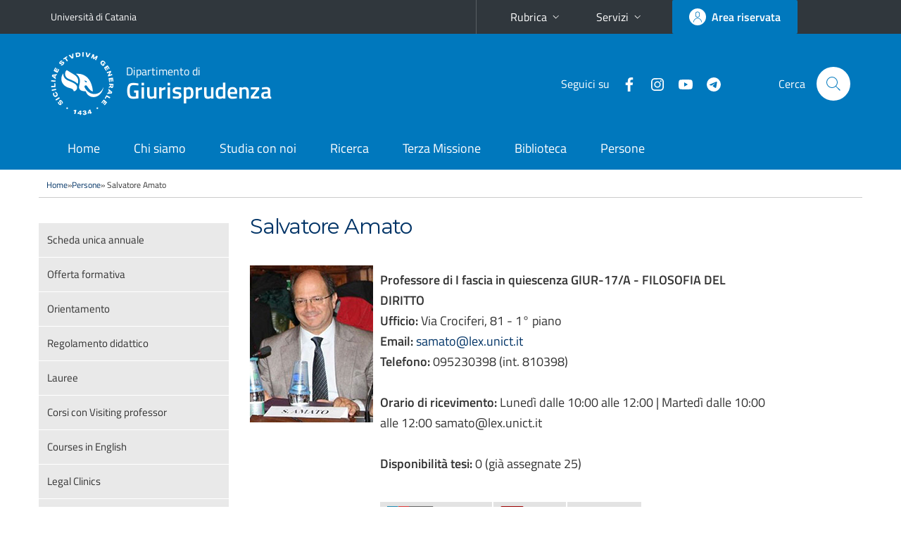

--- FILE ---
content_type: text/html; charset=utf-8
request_url: https://www.lex.unict.it/docenti/salvatore.amato
body_size: 10895
content:
<!DOCTYPE html>
<html lang="it">
<head>
<title>Scheda docente | Dipartimento di Giurisprudenza</title>
<meta charset="utf-8" />
<meta name="Generator" content="Drupal 7 (http://drupal.org)" />
<link rel="canonical" href="/it/content/scheda-docente" />
<link rel="shortlink" href="/it/node/91" />
<meta name="viewport" content="width=device-width,initial-scale=1,maximum-scale=1" />
<link rel="shortcut icon" href="https://www.lex.unict.it/sites/all/themes/impact_theme/favicon.ico" type="image/vnd.microsoft.icon" />

<meta name="viewport" content="width=device-width,initial-scale=1,shrink-to-fit=no">
<link href="/bootstrap-italia/css/bootstrap-italia.min.css" rel="stylesheet">

<!-- <link rel="stylesheet" href="//ajax.googleapis.com/ajax/libs/jqueryui/1.10.1/themes/base/minified/jquery-ui.min.css" type="text/css">
<script src="//ajax.googleapis.com/ajax/libs/jquery/1.10.1/jquery.min.js"></script>
<script src="//code.jquery.com/ui/1.10.3/jquery-ui.js"></script> -->

<link type="text/css" rel="stylesheet" href="https://www.lex.unict.it/sites/default/files/css/css_xE-rWrJf-fncB6ztZfd2huxqgxu4WO-qwma6Xer30m4.css" media="all" />
<link type="text/css" rel="stylesheet" href="https://www.lex.unict.it/sites/default/files/css/css_XOK0u8fBMQR16Va0wzGJnIkzqVN1_o-vKQR6xc1M_SU.css" media="all" />
<link type="text/css" rel="stylesheet" href="https://www.lex.unict.it/sites/default/files/css/css_EFrabFixJtw7Y4Rzl0v3mxAz6l4SzPn597oJx2YUxbs.css" media="all" />
<link type="text/css" rel="stylesheet" href="https://www.lex.unict.it/sites/default/files/css/css_6q7fLXvzwm-aoFQMyBtjDsS-b7dpdKZHyfUXHIR179M.css" media="all" />
<link href="/_uni_mod/dip.css" rel="stylesheet" type="text/css">
<link href="//fonts.googleapis.com/css?family=Montserrat%7CRoboto+Condensed" rel="stylesheet" type="text/css">
<script type="text/javascript" src="https://www.lex.unict.it/sites/default/files/js/js_6UR8aB1w5-y_vdUUdWDWlX2QhWu_qIXlEGEV48YgV-c.js"></script>
<script type="text/javascript" src="https://www.lex.unict.it/sites/default/files/js/js_5pqrPRqQgKgdm659gr41EQ4s5bFKLDag-hdoFM8wnrg.js"></script>
<script type="text/javascript" src="https://www.lex.unict.it/sites/default/files/js/js_qrf44QUDL_YTtRm1c_V_5DthK1dj0B5pBTFSfp1hfmk.js"></script>
<script type="text/javascript" src="https://www.lex.unict.it/sites/default/files/js/js_3EiggmxDn4m78mf8uDS8hBw7aaZk4r2qOupTMGqWQak.js"></script>
<script type="text/javascript">
<!--//--><![CDATA[//><!--
var _paq = window._paq = window._paq || [];
_paq.push(['trackPageView']);
_paq.push(['enableLinkTracking']);
_paq.push(['enableHeartBeatTimer']);
(function() {
var u="https://ingestion.webanalytics.italia.it/";
_paq.push(['setTrackerUrl', u+'matomo.php']);
_paq.push(['setSiteId', 'me0KExMpNA']);
var d=document, g=d.createElement('script'), s=d.getElementsByTagName('script')[0];
g.type='text/javascript'; g.async=true; g.src=u+'matomo.js'; s.parentNode.insertBefore(g,s);
})();
//--><!]]>
</script>
<script type="text/javascript" src="https://www.lex.unict.it/sites/default/files/js/js_XohRqqYwe2goJ64Qw-eMvH-2el3TttdH5juVyfqmGH8.js"></script>
<script type="text/javascript">
<!--//--><![CDATA[//><!--
jQuery.extend(Drupal.settings, {"basePath":"\/","pathPrefix":"it\/","setHasJsCookie":0,"ajaxPageState":{"theme":"impact_theme","theme_token":"SZKY8O5bxeibyjzECdPo657ku_qJ39RgtyBvhzxIQAA","js":{"sites\/all\/modules\/jquery_update\/replace\/jquery\/2.2\/jquery.min.js":1,"misc\/jquery-extend-3.4.0.js":1,"misc\/jquery-html-prefilter-3.5.0-backport.js":1,"misc\/jquery.once.js":1,"misc\/drupal.js":1,"sites\/all\/modules\/jquery_update\/js\/jquery_browser.js":1,"misc\/form.js":1,"misc\/form-single-submit.js":1,"sites\/all\/modules\/ckeditor_accordion\/js\/ckeditor-accordion.js":1,"public:\/\/languages\/it_0wnW_QF8PBf25bw6Tf8bTGtyJDO4FGrXOg2Jc27zBL4.js":1,"sites\/all\/libraries\/colorbox\/jquery.colorbox-min.js":1,"sites\/all\/modules\/colorbox\/js\/colorbox.js":1,"sites\/all\/modules\/colorbox\/styles\/default\/colorbox_style.js":1,"misc\/collapse.js":1,"0":1,"sites\/all\/themes\/impact_theme\/js\/pngfix.min.js":1},"css":{"modules\/system\/system.base.css":1,"modules\/system\/system.menus.css":1,"modules\/system\/system.messages.css":1,"modules\/system\/system.theme.css":1,"sites\/all\/modules\/calendar\/css\/calendar_multiday.css":1,"sites\/all\/modules\/ckeditor_accordion\/css\/ckeditor-accordion.css":1,"sites\/all\/modules\/date\/date_repeat_field\/date_repeat_field.css":1,"modules\/field\/theme\/field.css":1,"modules\/node\/node.css":1,"modules\/search\/search.css":1,"modules\/user\/user.css":1,"sites\/all\/modules\/views\/css\/views.css":1,"sites\/all\/modules\/ckeditor\/css\/ckeditor.css":1,"sites\/all\/modules\/colorbox\/styles\/default\/colorbox_style.css":1,"sites\/all\/modules\/ctools\/css\/ctools.css":1,"sites\/all\/modules\/tagclouds\/tagclouds.css":1,"sites\/all\/modules\/taxonomy_access\/taxonomy_access.css":1,"sites\/all\/themes\/impact_theme\/style.css":1,"sites\/all\/themes\/impact_theme\/style_devlex.css":1}},"colorbox":{"opacity":"0.85","current":"{current} of {total}","previous":"\u00ab Prev","next":"Next \u00bb","close":"Close","maxWidth":"98%","maxHeight":"98%","fixed":true,"mobiledetect":true,"mobiledevicewidth":"480px","file_public_path":"\/sites\/default\/files","specificPagesDefaultValue":"admin*\nimagebrowser*\nimg_assist*\nimce*\nnode\/add\/*\nnode\/*\/edit\nprint\/*\nprintpdf\/*\nsystem\/ajax\nsystem\/ajax\/*"},"urlIsAjaxTrusted":{"\/it\/search\/node":true}});
//--><!]]>
</script>
<!--[if lt IE 9]>
<link href="/sites/all/themes/impact_theme/ie.css" rel="stylesheet" type="text/css">
<link href="/_uni_mod/ie.css" rel="stylesheet" type="text/css">
<script src="/sites/all/themes/impact_theme/js/html5.js"></script>
<![endif]-->
</head>
<body class="html not-front not-logged-in one-sidebar sidebar-first page-node page-node- page-node-91 node-type-page i18n-it left-sidebar">

<div class="skiplinks"><a class="sr-only sr-only-focusable" href="#it-main" accesskey="c">Vai al contenuto principale</a><a class="sr-only sr-only-focusable" href="#it-main-menu" accesskey="n">Vai al menu di navigazione</a></div>
<header class="it-header-wrapper">
<div class="it-header-slim-wrapper">
<div class="container">
<div class="row"><div class="col-12">
<div class="it-header-slim-wrapper-content">
<span class="d-none d-lg-block navbar-brand">
<a href="https://www.unict.it">Università di Catania</a></span>
<div class="nav-mobile"><nav>
<a class="it-opener d-lg-none mr-1" href="https://www.unict.it" aria-hidden="true" tabindex="-1">Università di Catania</a><a class="it-opener d-lg-none min-width-48" data-toggle="collapse" href="#menu-di-servizio" role="button" aria-expanded="false" aria-controls="menu-di-servizio" title="Apri il menu di servizio"><svg class="icon"><use xlink:href="/bootstrap-italia/svg/sprite.svg#it-expand"></use></svg></a>
<div class="link-list-wrapper collapse" id="menu-di-servizio">
<ul class="link-list border-right-0 pr-0">
<li class="dropdown"><a href="#" class="list-item dropdown-toggle" data-toggle="dropdown" aria-expanded="false">Rubrica<svg class="icon d-none d-lg-block"><use xlink:href="/bootstrap-italia/svg/sprite.svg#it-expand"></use></svg></a>
<div class="dropdown-menu"><div class="row"><div class="col-12 px-3">
<form action="https://www.unict.it/content/cerca-nella-rubrica" method="post" id="rubrica-form" accept-charset="UTF-8">
<div class="container">
<div class="form-row">
<label for="input-01" class="d-none">Cerca nella rubrica per cognome</label>
<input required id="input-01" name="trova" type="text" class="form-control" placeholder="Cerca nella rubrica per cognome">
</div>
<div class="form-row text-center mt-2 mb-1">
<button type="submit" class="btn btn-primary btn-icon btn-xs"><svg class="icon icon-white"><use xlink:href="/bootstrap-italia/svg/sprite.svg#it-search"></use></svg><span class="ml-1 mr-1">Cerca</span></button>
</div>
</div>
</form>
</div></div></div></li>
<li class="dropdown"><a href="#" class="list-item dropdown-toggle" data-toggle="dropdown" aria-expanded="false">Servizi<svg class="icon d-none d-lg-block"><use xlink:href="/bootstrap-italia/svg/sprite.svg#it-expand"></use></svg></a>
<div class="dropdown-menu" id="menu-servizi"><div class="row"><div class="col-12"><div class="link-list-wrapper">
<ul>
<li><a class="list-item" href="https://studenti.smartedu.unict.it" target="_blank" rel="noopener"><span>Portale studenti</span></a></li>
<li><a class="list-item" href="https://docenti.smartedu.unict.it/docenti/" target="_blank" rel="noopener"><span>Portale docenti / didattica</span></a></li>
<li><a class="list-item" href="http://intranet.unict.it" target="_blank" rel="noopener"><span>Portale personale</span></a></li>
<li><a class="list-item" href="https://segreterie.smartedu.unict.it" target="_blank" rel="noopener"><span>Portale segreterie</span></a></li>
<li><a class="list-item" href="http://www.sida.unict.it" target="_blank" rel="noopener"><span>Biblioteca digitale</span></a></li>
<li><a class="list-item" href="https://webmail365.unict.it" target="_blank" rel="noopener"><span>Webmail studenti</span></a></li>
<li><a class="list-item" href="https://webmail.unict.it" target="_blank" rel="noopener"><span>Webmail docenti e personale</span></a></li>
<li><a class="list-item" href="http://studium.unict.it" target="_blank" rel="noopener"><span>Materiali didattici - Studium</span></a></li>
<li><a class="list-item" href="https://www.unict.it/servizi/diritto-allo-studio"><span>Servizi agli studenti</span></a></li>
<li><a class="list-item" href="https://www.unict.it/servizi/servizi-web"><span>Servizi informatici</span></a></li>
<li><a class="list-item" href="https://www.unict.it/servizi"><span><strong>Tutti i servizi</strong> &raquo;</span></a></li>
</ul>
</div></div></div></div></li>
</ul>
</div>
</nav></div>
<div class="it-header-slim-right-zone margin-right-zone">
<a class="btn btn-icon btn-full" href="/user" title="Accedi all'area riservata" aria-label="Accedi all'area riservata"><span class="rounded-icon"><svg class="icon icon-primary"><use xlink:href="/bootstrap-italia/svg/sprite.svg#it-user"></use></svg></span><span class="d-none d-lg-block">Area riservata</span></a>
</div>
</div>
</div></div>
</div>
</div>
<div class="it-nav-wrapper">
<div class="it-header-center-wrapper">
<div class="container">
<div class="row"><div class="col-12">
<div class="it-header-center-content-wrapper">
<div class="it-brand-wrapper"><a href="/"><img src="/sites/all/themes/id_theme/unict.svg" alt="Logo UniCt" class="icon unict"><div class="it-brand-text"><h3>Dipartimento di</h3><h2>Giurisprudenza</h2></div></a></div>
<div class="it-right-zone"><div class="it-socials d-none d-md-flex"><span>Seguici&nbsp;su</span><ul><li><a href="https://www.facebook.com/Dipartimento-di-Giurisprudenza-Unict-574736809592378/" aria-label="Facebook"><svg class="icon"><use xlink:href="/bootstrap-italia/svg/sprite.svg#it-facebook"></use></svg></a></li>
<li><a href="https://www.instagram.com/giurisprudenza_unict/" aria-label="Instagram"><svg class="icon"><use xlink:href="/bootstrap-italia/svg/sprite.svg#it-instagram"></use></svg></a></li>
<li><a href="https://www.lex.unict.it/it/chi-siamo/multimedia" aria-label="YouTube"><svg class="icon"><use xlink:href="/bootstrap-italia/svg/sprite.svg#it-youtube"></use></svg></a></li>
<li><a href="https://t.me/s/lexunictnews" aria-label="Telegram"><svg class="icon"><use xlink:href="/bootstrap-italia/svg/sprite.svg#it-telegram"></use></svg></a></li>
</ul></div>	
<div class="it-search-wrapper"><span class="d-none d-md-block">Cerca</span><a class="search-link rounded-icon" href="/search/node" aria-label="Cerca" title="Cerca"><svg class="icon"><use xlink:href="/bootstrap-italia/svg/sprite.svg#it-search"></use></svg></a></div>
</div>
</div>
</div></div>
</div>
</div>
<!-- menù manuale -->
<div class="it-header-navbar-wrapper">
<div class="container">
<div class="row"><div class="col-12">
<nav class="navbar navbar-expand-lg">
<button class="custom-navbar-toggler" type="button" aria-controls="nav10" aria-expanded="false" aria-label="attiva / disattiva la navigazione" data-target="#nav10"><svg class="icon"><use xlink:href="/bootstrap-italia/svg/sprite.svg#it-burger"></use></svg></button>
<div class="navbar-collapsable" id="nav10">
<div class="overlay"></div>
<div class="close-div sr-only"><button class="btn close-menu" type="button"><span class="it-close"></span>chiudi</button></div>
<div class="menu-wrapper" id="it-main-menu">
<ul class="navbar-nav">
<li class="nav-item"><a href="/it" accesskey="h" class="nav-link">Home</a></li>
<li class="nav-item"><a class="nav-link" href="/it/chi-siamo/benvenuto" accesskey="i">Chi siamo</a></li>
<li class="nav-item"><a class="nav-link" href="/it/studia-con-noi/studia-con-noi" accesskey="t">Studia con noi</a></li>
<li class="nav-item"><a class="nav-link" href="/it/ricerca/ricerca" accesskey="r">Ricerca</a></li>
<li class="nav-item"><a class="nav-link" href="/it/terza-missione/terza-missione">Terza Missione</a></li>
<li class="nav-item"><a class="nav-link" href="/it/biblioteca/la-biblioteca-delle-scienze-giuridiche" accesskey="b">Biblioteca</a></li>
<li class="nav-item"><a class="nav-link" href="/it/persone/rubrica-docenti-ricercatori-e-assegnisti" accesskey="p">Persone</a></li>
</ul>
</div>
</div>
</nav>
</div></div>
</div>
</div>
<!-- fine menù manuale -->
</div>
</header>

<div id="vc"><a href="#u-content" accesskey="c">vai al contenuto della pagina</a></div>
</div></header>
<div class="wrapper"><div id="main" class="clearfix">
<div id="breadcrumb"><nav class="breadcrumb"><a href="/it">Home</a> » <a href="/it/persone/rubrica-docenti-ricercatori-e-assegnisti" accesskey="p" class="active-trail">Persone</a> » Salvatore Amato</div>
<div id="primary"><section id="content" role="main">
<a id="u-content" name="u-content"></a><div id="content-wrap"><h1 class="page-title">Salvatore Amato</h1>
<div id="info_it"><div id="foto"><img src="/foto_docenti/samato.jpg"/></div>
<div id="anagrafica">
<b>Professore di I fascia in quiescenza GIUR-17/A - FILOSOFIA DEL DIRITTO</b><br>
<b>Ufficio:</b> Via Crociferi, 81 - 1° piano<br>
<b>Email:</b> <a href="mailto:samato@lex.unict.it">samato@lex.unict.it</a><br>
<b>Telefono:</b> 095230398 (int. 810398)<br>
<br><b>Orario di ricevimento:</b> Luned&igrave;  dalle 10:00 alle 12:00 | Marted&igrave;  dalle 10:00 alle 12:00 samato@lex.unict.it<br><br>
<b>Disponibilit&agrave; tesi:</b> 0 (gi&agrave; assegnate 25)<br><br>
<div id="isd"><a href="http://studium.unict.it"><img src="/_uni_mod/d3.png" width="159" height="43"/></a><a href="#" id="f_eng"><img src="/_uni_mod/d4.png" width="103" height="43"/></a><a href="/content/uni-admin"><img src="/_uni_mod/d2.png" width="105" height="43"/></a></div>
</div><br class="clear">
<br>
<b>Parole chiave:</b> <p>Bioetica; Diritto e letteratura; Stato sociale; Diritti umani</p>
<div id="tabs"><ul class="nav nav-tabs" role="tablist"><li class="nav-item"><a class="nav-link active" role="tab" data-toggle="tab" id="tab1-tab" aria-controls="tab1" aria-selected="true" href="#tab1">BIO</a></li><li class="nav-item"><a class="nav-link" role="tab" data-toggle="tab" id="tab2-tab" aria-controls="tab2" aria-selected="false" href="#tab2">CURRICULUM</a></li><li class="nav-item"><a class="nav-link" role="tab" data-toggle="tab" id="tab3-tab" aria-controls="tab3" aria-selected="false" href="#tab3">PUBBLICAZIONI</a></li><li class="nav-item"><a class="nav-link" role="tab" data-toggle="tab" id="tab4-tab" aria-controls="tab4" aria-selected="false" href="#tab4">AREE DI RICERCA</a></li><li class="nav-item"><a class="nav-link" role="tab" data-toggle="tab" id="tab5-tab" aria-controls="tab5" aria-selected="false" href="#tab5">ATTIVIT&Agrave;</a></li><li class="nav-item"><a class="nav-link" role="tab" data-toggle="tab" id="tab6-tab" aria-controls="tab6" aria-selected="false" href="#tab6">INSEGNAMENTI</a></li><li class="nav-item"><a class="nav-link" role="tab" data-toggle="tab" id="tab7-tab" aria-controls="tab7" aria-selected="false" href="#tab7">UAF</a></li></ul>
<div class="tab-content my-3">
<div class="tab-pane fade show active" role="tabpanel" id="tab1" aria-labelledby="tab1-tab"><p>Nato a Cairo Montenotte (SV) il 05.11.1953 res. a Siracusa</p>

<p>1971 Diploma di maturit&agrave; presso il liceo Classico &quot;T. Gargallo&quot; di Siracusa</p>

<p>1977 Laurea in Giurisprundenza con voti 110\110 e lode presso l&#39;Universit&agrave; di Catania</p>

<p>1979 Primo posto in graduatoria nel concorso nazionale bandito dal Consiglio Nazionale delle Ricerche per le discipline afferenti al Comitato per le scienze giuridiche e politiche</p>

<p>1981 Ricercatore confermato presso la Cattedra di Filosofia del diritto dell&#39;Universit&agrave; di Catania</p>

<p>1994-5 Incaricato di Storia delle dottrine politiche nell&#39;Universit&agrave; degli Studi di Reggio Calabria</p>

<p>1995 Professore associato di Filosofia del diritto nella Facolt&agrave; di Giurisprudenza dell&#39;Universit&agrave; di Catania</p>

<p>1999 Professore straordinario di Filosofia del diritto nella Facolt&agrave; di Giurisprudenza dell&#39;Universit&agrave; di Catania.</p>

<p>2003 Professore ordinario di Filosofia del diritto nella Facolt&agrave; di Giurisprudenza dell&#39;Universit&agrave; di Catania dove insegna o ha insegnato anche Biogiuridica, Teoria generale del diritto, Legal theory</p>
</div>
<div class="tab-pane fade" role="tabpanel" id="tab2" aria-labelledby="tab2-tab"><p style="text-align:justify">Professore ordinario di Filosofia del diritto nel Dipartimento di Giurisprudenza dell&#39;universit&agrave; di Catania, dove insegna anche Biogiuridica.</p>

<p style="text-align:justify">Ha insegnato o tenuto corsi di lezioni nelle Universit&agrave; di Catanzaro, Southampton, Mendoza, Valencia, Bordeaux, Burgos.</p>

<p style="text-align:justify">Ha pubblicato, oltre a varie monografie (Sessualit&agrave; e corporeit&agrave; (Milano, 1985); Il soggetto e il soggetto di diritto (Torino 1990); Coazione coesistenza, compassione (Torino, 2002) ; Biogiurisprudenza Torino 2006; Eutanasie Torino, 2011; Biometria (Torino 2013), Dentro il diritto (Torino 2016), Biodiritto 4.0 Torino 2020), &nbsp;e circa duecento &nbsp; saggi su alcune delle pi&ugrave; importanti riviste italiane e straniere.</p>

<p style="text-align:justify">E&#39; ( o &egrave; stato) membro del Comitato scientifico della Bibliot&egrave;que de philosophie compar&eacute;e, delle Riviste Nuovo Meridionalismo, Iustitia, Teoria e critica della regolazione sociale, Etica &amp; Politica / Etics &amp; Politics, Archivio giuridico, Rivista di Filosofia del diritto /Journal of Legal Philosophy, Ircocervo</p>

<p>E&rsquo; inoltre membro del&nbsp;</p>

<p>Comitato Nazionale per la Bioetica dal 2001 al 2005 confermato nel 2006, nel 2013 e nel 2018 fino al 2022.</p>

<p>Comitato etico dell&#39;azienda Ospedaliera universitaria &quot;Policlinico Vittorio Emanuele&quot;,&nbsp;</p>

<p>Comitato bioetico per la veterinaria e l&rsquo;agroalimentare presso il CNR</p>

<p>Comitato scientifico della Fondazione Valdinoto,&nbsp;</p>

<p>Collegio dei docenti del Dottorato in Giurisprudenza dell&rsquo;universit&agrave; di Catania</p>

<p>Condirettore della Collana &quot;Recta ratio&quot; della cadsa editrice Guappichelli, Torino.</p>

<p>Nominato con decreto del Presidente della Repubblica 10 ottobre 2016 &ldquo;Commendatore dell&rsquo;Ordine al merito della repubblica&rdquo;</p>

<p>&nbsp;</p>

<p>E&rsquo; stato Presidente del Centro Biblioteche e Documentazione dell&rsquo;Universit&agrave; di Catania<br />
&nbsp;</p>

<p style="text-align:justify">Ha fatto parte del Senato Accademico dell&rsquo;Universit&agrave; di Catania,Consiglio scientifico della Societ&agrave; Italiana di Filosofia del diritto, Consiglio centrale dell&#39;unione Giuristi Cattolici Italiani; Comitato scientifico della Scuola forense di Siracusa, del Comitato editoriale degli Annali del Seminario giuridico, del Comitato etico dell&#39;ospedale Umberto I di Siracusa del collegio dei docenti del dottorato in Scienza tecnologia &amp; diritto della Facolt&agrave; di Giurisprudenza dell&#39;universit&agrave; di Catania. Teoria e prassi della regolazione sociale nell&rsquo; U. E. e del dottorato in Teoria e Storia del diritto dell&rsquo;universit&agrave; di Roma Tor Vergata.</p>
<p style="text-align:right">Ultimo aggiornamento: 15/04/2021</p></div>
<div class="tab-pane fade" role="tabpanel" id="tab3" aria-labelledby="tab3-tab"><div id="from_iris"></div>
<a onclick="load_from_iris();" id="from_iris_btn" class="btn btn-sm btn-primary text-white mt-3">VISUALIZZA LE PUBBLICAZIONI</a>
<div id="from_iris_nb" class="py-2 fs"><b>N.B.</b> l'elevato numero di pubblicazioni può incidere sul tempo di caricamento della pagina</div>
<script type="text/javascript">
function load_from_iris(){$('#from_iris_btn').hide();$('#from_iris').html('caricamento in corso...&nbsp;<img src="/loop.gif" width="32" height="32" style="vertical-align:middle">').load('/_uni_mod/shared/get_pubblicazioni.php?cf=WlhxZVJLRGtPVHhvM21La253blAvWnJLam1SM2RrQS92R3NybUlHZUpUVT0=',function(){$('#from_iris_nb').hide();});return false;}
</script>
</div>
<div class="tab-pane fade" role="tabpanel" id="tab4" aria-labelledby="tab4-tab"><p>Bioetica; Diritto e letteratura; Stato sociale e diritti umani</p>
</div>
<div class="tab-pane fade" role="tabpanel" id="tab5" aria-labelledby="tab5-tab">
<ul>
	<li>
	<p>Membro del Comitato nazionale per la bioetica (CNB)</p>
	</li>
	<li>
	<p>Menbro del Comitato scientifico della Societ&agrave; Italiana di Filosofia del diritto (SIFD)</p>
	</li>
	<li>
	<p>Membro del Comitato etico del Policlinico &ldquo;Vittorio Emanuele&rdquo;dell&#39;Universit&agrave; di Catania</p>
	</li>
	<li>
	<p>Membro del Consiglio centrale dell&#39;Unione Giuristi Cattolici Italiani (UGCI)</p>
	</li>
	<li>
	<p>Membro del Comitato scientifico di numerose riviste italiane e straniere</p>
	</li>
	<li>
	<p>Attivit&agrave; di referaggio per riviste case editrici e per i vari organi istituzionali del nostro paese</p>
	</li>
</ul>
</div>
<div class="tab-pane fade" role="tabpanel" id="tab6" aria-labelledby="tab6-tab">
<ul>
<li>A.A. 2023/2024 - <a href="/corsi/lmg-01">Giurisprudenza</a> - 1&deg; anno<br><a href="/corsi/lmg-01/insegnamenti/?cod=21757"><b>Intelligenza artificiale e diritto</b></a><br><br></li>
<li>A.A. 2023/2024 - <a href="/corsi/lmg-01">Giurisprudenza</a> - 2&deg; anno<br><a href="/corsi/lmg-01/insegnamenti/?cod=21773"><b>FILOSOFIA DEL DIRITTO A - Le</b></a><br><br></li>
<li>A.A. 2023/2024 - <a href="/corsi/lmg-01">Giurisprudenza</a> - 3&deg; anno<br><a href="/corsi/lmg-01/insegnamenti/?cod=21790"><b>BIOGIURIDICA</b></a><br><br></li>
<li>A.A. 2022/2023 - <a href="/corsi/lmg-01">Giurisprudenza</a> - 1&deg; anno<br><a href="/corsi/lmg-01/insegnamenti/?cod=20739"><b>Intelligenza artificiale e diritto</b></a><br><br></li>
<li>A.A. 2022/2023 - <a href="/corsi/lmg-01">Giurisprudenza</a> - 2&deg; anno<br><a href="/corsi/lmg-01/insegnamenti/?cod=20743"><b>FILOSOFIA DEL DIRITTO A - L</b></a><br><br></li>
<li>A.A. 2022/2023 - <a href="/corsi/lmg-01">Giurisprudenza</a> - 3&deg; anno<br><a href="/corsi/lmg-01/insegnamenti/?cod=20758"><b>BIOGIURIDICA</b></a><br><br></li>
<li>A.A. 2021/2022 - <a href="/corsi/lmg-01">Giurisprudenza</a> - 1&deg; anno<br><a href="/corsi/lmg-01/insegnamenti/?cod=18203"><b>Intelligenza artificiale e diritto</b></a><br><br></li>
<li>A.A. 2021/2022 - <a href="/corsi/lmg-01">Giurisprudenza</a> - 2&deg; anno<br><a href="/corsi/lmg-01/insegnamenti/?cod=18207"><b>FILOSOFIA DEL DIRITTO A - L</b></a><br><br></li>
<li>A.A. 2021/2022 - <a href="/corsi/lmg-01">Giurisprudenza</a> - 3&deg; anno<br><a href="/corsi/lmg-01/insegnamenti/?cod=18222"><b>BIOGIURIDICA</b></a><br><br></li>
<li>A.A. 2020/2021 - <a href="/corsi/lmg-01">Giurisprudenza</a> - 2&deg; anno<br><a href="/corsi/lmg-01/insegnamenti/?cod=14817"><b>FILOSOFIA DEL DIRITTO A - L</b></a><br><br></li>
<li>A.A. 2020/2021 - <a href="/corsi/lmg-01">Giurisprudenza</a> - 3&deg; anno<br><a href="/corsi/lmg-01/insegnamenti/?cod=14849"><b>BIOGIURIDICA</b></a><br><br></li>
<li>A.A. 2019/2020 - <a href="/corsi/lmg-01">Giurisprudenza</a> - 2&deg; anno<br><a href="/corsi/lmg-01/insegnamenti/?cod=14252"><b>FILOSOFIA DEL DIRITTO A - L</b></a><br><br></li>
<li>A.A. 2019/2020 - <a href="/corsi/lmg-01">Giurisprudenza</a> - 4&deg; anno<br><a href="/corsi/lmg-01/insegnamenti/?cod=14293"><b>BIOGIURIDICA</b></a><br><br></li>
<li>A.A. 2018/2019 - <a href="/corsi/lmg-01">Giurisprudenza</a> - 4&deg; anno<br><a href="/corsi/lmg-01/insegnamenti/?cod=11139"><b>BIOGIURIDICA</b></a><br><br></li>
<li>A.A. 2017/2018 - <a href="/corsi/lmg-01">Giurisprudenza</a> - 1&deg; anno<br><a href="/corsi/lmg-01/insegnamenti/?cod=6848"><b>FILOSOFIA DEL DIRITTO A - C</b></a><br><br></li>
<li>A.A. 2017/2018 - <a href="/corsi/lmg-01">Giurisprudenza</a> - 4&deg; anno<br><a href="/corsi/lmg-01/insegnamenti/?cod=6905"><b>BIOGIURIDICA</b></a><br><br></li>
<li>A.A. 2016/2017 - <a href="/corsi/lmg-01">Giurisprudenza</a> - 1&deg; anno<br><a href="/corsi/lmg-01/insegnamenti/?cod=4868"><b>FILOSOFIA DEL DIRITTO A - C</b></a><br><br></li>
<li>A.A. 2016/2017 - <a href="/corsi/lmg-01">Giurisprudenza</a> - 4&deg; anno<br><a href="/corsi/lmg-01/insegnamenti/?cod=4925"><b>BIOGIURIDICA</b></a><br><br></li>
<li>A.A. 2015/2016 - <a href="/corsi/lmg-01">Giurisprudenza</a> - 1&deg; anno<br><a href="/corsi/lmg-01/insegnamenti/?cod=1703"><b>FILOSOFIA DEL DIRITTO A - C</b></a><br><br></li>
<li>A.A. 2015/2016 - <a href="/corsi/lmg-01">Giurisprudenza</a> - 4&deg; anno<br><a href="/corsi/lmg-01/insegnamenti/?cod=1760"><b>BIOGIURIDICA</b></a><br><br></li>
<li>A.A.  - <a href="/corsi/">Giurisprudenza - Insegnamenti disattivati</a> - 5&deg; anno<br><a href="/corsi//insegnamenti/?cod=14554"><b>Informatica di base e giuridica</b></a><br><br></li>
<li>A.A.  - <a href="/corsi/">Giurisprudenza - Insegnamenti disattivati</a> - 5&deg; anno<br><a href="/corsi//insegnamenti/?cod=17413"><b>Informatica di base e giuridica</b></a><br><br></li>
<li>A.A.  - <a href="/corsi/">Giurisprudenza - Insegnamenti disattivati</a> - 5&deg; anno<br><a href="/corsi//insegnamenti/?cod=14549"><b>Informatica di base e giuridica</b></a></li>
</ul>
</div>
<div class="tab-pane fade" role="tabpanel" id="tab7" aria-labelledby="tab7-tab">
<ul>
	<li><strong>A.A. 2023/2024 - Giurisprudenza</strong><br />
	<a href="/it/cdl/uaf-aa-2023-24#secondo"><strong>Diritto e letteratura</strong></a>&nbsp;(Proff. Salvatore Amato, Alberto Andronico)<br />
	&nbsp;</li>
	<li>A.A. 2022/2023 - Giurisprudenza<br />
	<a href="/it/cdl/uaf-aa-2022-23"><strong>Diritto e letteratura</strong></a>&nbsp;(Proff. Salvatore Amato, Alberto Andronico)
	<p>&nbsp;</p>
	</li>
</ul>
</div>
</div></div></div>
<div id="info_en" style="display:none"><div id="foto"><img src="/foto_docenti/samato.jpg"/></div>
<div id="anagrafica">
<b>Professore di I fascia in quiescenza GIUR-17/A - FILOSOFIA DEL DIRITTO</b><br>
<b>Office:</b> Via Crociferi, 81 - 1° piano<br>
<b>Email:</b> <a href="mailto:samato@lex.unict.it">samato@lex.unict.it</a><br>
<b>Phone:</b> 095230398 (int. 810398)<br>
<div id="isd"><a href="http://studium.unict.it"><img src="/_uni_mod/d3.png" width="159" height="43"/></a><a href="#" id="f_ita"><img src="/_uni_mod/d5.png" width="110" height="43"/></a><a href="/content/uni-admin"><img src="/_uni_mod/d2.png" width="105" height="43"/></a></div>
</div><br class="clear">
<br>
<b>Keywords:</b> <p>Bioethics; Law and literature; Welfare State; Human Rights</p>

<div id="tabs2"><ul class="nav nav-tabs" role="tablist"><li class="nav-item"><a class="nav-link active" role="tab" data-toggle="tab" id="tab_en1-tab" aria-controls="tab1" aria-selected="true" href="#tab_en1">CURRICULUM</a></li><li class="nav-item"><a class="nav-link" role="tab" data-toggle="tab" id="tab_en2-tab" aria-controls="tab2" aria-selected="false" href="#tab_en2">PUBLICATIONS</a></li><li class="nav-item"><a class="nav-link" role="tab" data-toggle="tab" id="tab_en3-tab" aria-controls="tab3" aria-selected="false" href="#tab_en3">RESEARCH AREAS</a></li><li class="nav-item"><a class="nav-link" role="tab" data-toggle="tab" id="tab_en4-tab" aria-controls="tab4" aria-selected="false" href="#tab_en4">ACTIVITIES</a></li><li class="nav-item"><a class="nav-link" role="tab" data-toggle="tab" id="tab_en5-tab" aria-controls="tab5" aria-selected="false" href="#tab_en5">TEACHINGS</a></li><li class="nav-item"><a class="nav-link" role="tab" data-toggle="tab" id="tab_en6-tab" aria-controls="tab6" aria-selected="false" href="#tab_en6">UAF</a></li></ul>
<div class="tab-content my-3">
<div class="tab-pane fade show active" role="tabpanel" id="tab_en1" aria-labelledby="tab1-tab"><p style="text-align:justify">Full professor of Philosophy of Law at the faculty of Law of the University of Catania were he teaches also Legal Theory and Biolaw. He gave tenure or lectures &nbsp;in the University of Catanzaro,&nbsp; Southampton, Mendoza, Valencia, Bordeaux, Burgos.</p>

<p style="text-align:justify">His publications include many&nbsp; books (Sessualit&agrave; e corporeit&agrave; (Milano, 1985), I limiti dell&rsquo;identificazione giuridica Milano, 1990; Il soggetto e il soggetto di diritto Torino, 2002; Coazione coesistenza, compassione Torino,2002 ; Biogiurisprudenza Torino 2006; Eutanasie Torino, 2011; Biometria, Torino 2013, Dentro il diritto 2016) and 150 essays published on italian and International Revues (Rivista Internazionale di Filosofia del diritto, Archivio giuridico, Iustitia, Democrazia e diritto, Studium, Studi politici, Archives de Philosophie du droit, Anales de la C&aacute;tedra Fr&aacute;ncisco Suarez, Persona y derecho, Th&egrave;mes)</p>

<p style="text-align:justify">He is ( or was)Member of&nbsp; Scientific Booard&nbsp; of Bibliot&egrave;que de philosophie compar&eacute;e, of the Revues &nbsp;Archivio giuridico, Nuovo Meridionalismo, Iustitia, Teoria e critica della regolazione sociale, Etica &amp; Politica / Etics &amp; Politics, Ircocervo,&nbsp;</p>

<p style="text-align:justify">Co-director of Editorial series &ldquo;Recta Ratio&rdquo;, Giappichelli, Torino</p>

<p style="text-align:justify">Appointed on 10 october 2016 , by act of Italian Republic President, &ldquo;Commander of the Order of Merit of Republic of Italy</p>

<p style="text-align:justify">He is member of:</p>

<ul>
	<li style="text-align:justify">Italian National Bioethics Committee (NBC) from 2001;</li>
	<li style="text-align:justify">Ethic Committee of &quot;Policlinico Vittorio Emanuele&quot; Hospital;</li>
	<li style="text-align:justify">National Council of Italian&nbsp; Catholic Jurists Union;</li>
	<li style="text-align:justify">Scientific Board of &ldquo;Valdinoto&rdquo; Foundation;</li>
	<li style="text-align:justify">Academic Board of Ph. D. in&nbsp; Law of the University of Catania.</li>
</ul>

<p style="text-align:justify">He was member of:</p>

<ul>
	<li style="text-align:justify">Academic Senate of the University of Catania;</li>
	<li style="text-align:justify">Scientific Board of Italian Society of Philosophy of Law;</li>
	<li style="text-align:justify">Scientific Board of&nbsp; Law School of Bar Association of Siracusa;</li>
	<li style="text-align:justify">Scientific Board of &ldquo;Annali del Seminario giuridico&rdquo;, Ethic Committee of Umberto I Hospital of Siracusa; &nbsp;</li>
	<li style="text-align:justify">Academic Board of Ph. D. in Science Technology &nbsp;&amp; &nbsp;Law of the University of Catania, Academic Board of Ph. D. in&nbsp; Theory ad Praxis of&nbsp; Social Regulation in the E. U. of the University of Catania;&nbsp; Academic Board of Ph. D. in Theory and History&nbsp; of the University of Rome &ldquo;Tor Vergata&rdquo;</li>
</ul>
<p style="text-align:right">Last edit: 04/15/2021</p></div>
<div class="tab-pane fade" role="tabpanel" id="tab_en2" aria-labelledby="tab2-tab">
<div id="en_from_iris"></div>
<br><a onclick="en_load_from_iris();" id="en_from_iris_btn" class="btn" style="float:none;cursor:pointer">view the publications</a>
<div id="en_from_iris_nb" style="font-size:.8em;padding:9px 0"><b>N.B.</b> the number of publications can affect the loading time of the information</div>
<script type="text/javascript">
function en_load_from_iris(){$('#en_from_iris_btn').hide();$('#en_from_iris').html('loading...&nbsp;<img src="/loop.gif" width="32" height="32" style="vertical-align:middle">').load('/_uni_mod/shared/get_pubblicazioni.php?cf=WlhxZVJLRGtPVHhvM21La253blAvWnJLam1SM2RrQS92R3NybUlHZUpUVT0=&eng',function(){$('#en_from_iris_nb').hide();});return false;}
</script>
</div>
<div class="tab-pane fade" role="tabpanel" id="tab_en3" aria-labelledby="tab3-tab"><p>Bioethic; Law and literature; Rule of Law; Human Rights</p>
</div>
<div class="tab-pane fade" role="tabpanel" id="tab_en4" aria-labelledby="tab4-tab">
<ul>
	<li>
	<p>Italian National Bioethics Committee (CNB);</p>
	</li>
	<li>
	<p>Academic Senate of the University of Catania;</p>
	</li>
	<li>
	<p>Scientific Board of Italian Society of Philosophy of Law (SIFD);</p>
	</li>
	<li>
	<p>Ethic Committee of &quot;Policlinico Vittorio Emanuele&quot; Hospital;</p>
	</li>
	<li>
	<p>National Council of Italian&nbsp; Catholic Jurists Union (UGCI);</p>
	</li>
	<li>
	<p>Member of&nbsp; Scientific Booard of Italian and International Revues;</p>
	</li>
	<li>
	<p>Referee of Italian and International Revues and Institutions</p>
	</li>
</ul>
</div>
<div class="tab-pane fade" role="tabpanel" id="tab_en5" aria-labelledby="tab5-tab">
<ul>
<li>A.Y. 2023/2024 - <a href="/corsi/lmg-01">Law</a> - 1&deg; Year<br><a href="/corsi/lmg-01/insegnamenti/?cod=21757"><b>Intelligenza artificiale e diritto</b></a><br><br></li>
<li>A.Y. 2023/2024 - <a href="/corsi/lmg-01">Law</a> - 2&deg; Year<br><a href="/corsi/lmg-01/insegnamenti/?cod=21773"><b>FILOSOFIA DEL DIRITTO A - Le</b></a><br><br></li>
<li>A.Y. 2023/2024 - <a href="/corsi/lmg-01">Law</a> - 3&deg; Year<br><a href="/corsi/lmg-01/insegnamenti/?cod=21790"><b>BIOGIURIDICA</b></a><br><br></li>
<li>A.Y. 2022/2023 - <a href="/corsi/lmg-01">Law</a> - 1&deg; Year<br><a href="/corsi/lmg-01/insegnamenti/?cod=20739"><b>Intelligenza artificiale e diritto</b></a><br><br></li>
<li>A.Y. 2022/2023 - <a href="/corsi/lmg-01">Law</a> - 2&deg; Year<br><a href="/corsi/lmg-01/insegnamenti/?cod=20743"><b>PHILOSOPHY OF LAW A - L</b></a><br><br></li>
<li>A.Y. 2022/2023 - <a href="/corsi/lmg-01">Law</a> - 3&deg; Year<br><a href="/corsi/lmg-01/insegnamenti/?cod=20758"><b>BIOETHICS AND BIOLAW</b></a><br><br></li>
<li>A.Y. 2021/2022 - <a href="/corsi/lmg-01">Law</a> - 1&deg; Year<br><a href="/corsi/lmg-01/insegnamenti/?cod=18203"><b>Intelligenza artificiale e diritto</b></a><br><br></li>
<li>A.Y. 2021/2022 - <a href="/corsi/lmg-01">Law</a> - 2&deg; Year<br><a href="/corsi/lmg-01/insegnamenti/?cod=18207"><b>PHILOSOPHY OF LAW A - L</b></a><br><br></li>
<li>A.Y. 2021/2022 - <a href="/corsi/lmg-01">Law</a> - 3&deg; Year<br><a href="/corsi/lmg-01/insegnamenti/?cod=18222"><b>BIOETHICS AND BIOLAW</b></a><br><br></li>
<li>A.Y. 2020/2021 - <a href="/corsi/lmg-01">Law</a> - 2&deg; Year<br><a href="/corsi/lmg-01/insegnamenti/?cod=14817"><b>PHILOSOPHY OF LAW A - L</b></a><br><br></li>
<li>A.Y. 2020/2021 - <a href="/corsi/lmg-01">Law</a> - 3&deg; Year<br><a href="/corsi/lmg-01/insegnamenti/?cod=14849"><b>BIOETHICS AND BIOLAW</b></a><br><br></li>
<li>A.Y. 2019/2020 - <a href="/corsi/lmg-01">Law</a> - 2&deg; Year<br><a href="/corsi/lmg-01/insegnamenti/?cod=14252"><b>PHILOSOPHY OF LAW A - L</b></a><br><br></li>
<li>A.Y. 2019/2020 - <a href="/corsi/lmg-01">Law</a> - 4&deg; Year<br><a href="/corsi/lmg-01/insegnamenti/?cod=14293"><b>BIOETHICS AND BIOLAW</b></a><br><br></li>
<li>A.Y. 2018/2019 - <a href="/corsi/lmg-01">Law</a> - 4&deg; Year<br><a href="/corsi/lmg-01/insegnamenti/?cod=11139"><b>BIOETHICS AND BIOLAW</b></a><br><br></li>
<li>A.Y. 2017/2018 - <a href="/corsi/lmg-01">Law</a> - 1&deg; Year<br><a href="/corsi/lmg-01/insegnamenti/?cod=6848"><b>PHILOSOPHY OF LAW A - C</b></a><br><br></li>
<li>A.Y. 2017/2018 - <a href="/corsi/lmg-01">Law</a> - 4&deg; Year<br><a href="/corsi/lmg-01/insegnamenti/?cod=6905"><b>BIOETHICS AND BIOLAW</b></a><br><br></li>
<li>A.Y. 2016/2017 - <a href="/corsi/lmg-01">Law</a> - 1&deg; Year<br><a href="/corsi/lmg-01/insegnamenti/?cod=4868"><b>PHILOSOPHY OF LAW A - C</b></a><br><br></li>
<li>A.Y. 2016/2017 - <a href="/corsi/lmg-01">Law</a> - 4&deg; Year<br><a href="/corsi/lmg-01/insegnamenti/?cod=4925"><b>BIOETHICS AND BIOLAW</b></a><br><br></li>
<li>A.Y. 2015/2016 - <a href="/corsi/lmg-01">Law</a> - 1&deg; Year<br><a href="/corsi/lmg-01/insegnamenti/?cod=1703"><b>PHILOSOPHY OF LAW A - C</b></a><br><br></li>
<li>A.Y. 2015/2016 - <a href="/corsi/lmg-01">Law</a> - 4&deg; Year<br><a href="/corsi/lmg-01/insegnamenti/?cod=1760"><b>BIOETHICS AND BIOLAW</b></a><br><br></li>
<li>A.Y.  - <a href="/corsi/">Giurisprudenza - Insegnamenti disattivati</a> - 5&deg; Year<br><a href="/corsi//insegnamenti/?cod=14549"><b>Informatica di base e giuridica</b></a><br><br></li>
<li>A.Y.  - <a href="/corsi/">Giurisprudenza - Insegnamenti disattivati</a> - 5&deg; Year<br><a href="/corsi//insegnamenti/?cod=14554"><b>Informatica di base e giuridica</b></a><br><br></li>
<li>A.Y.  - <a href="/corsi/">Giurisprudenza - Insegnamenti disattivati</a> - 5&deg; Year<br><a href="/corsi//insegnamenti/?cod=17413"><b>Informatica di base e giuridica</b></a></li>
</ul>
</div>
<div class="tab-pane fade" role="tabpanel" id="tab_en6" aria-labelledby="tab6-tab">
<ul>
	<li><strong>A.Y. 2023/2024 - Law</strong><br />
	<a href="/it/cdl/uaf-aa-2023-24#secondo"><strong>Diritto e letteratura</strong></a>&nbsp;(Proff. Salvatore Amato, Alberto Andronico)<br />
	&nbsp;</li>
	<li>A.Y. 2022/2023 - Law<br />
	<a href="/it/cdl/uaf-aa-2022-23"><strong>Diritto e letteratura</strong></a>&nbsp;(Proff. Salvatore Amato, Alberto Andronico)
	<p>&nbsp;</p>
	</li>
</ul>
</div>
</div></div></div>
<script>
jQuery(document).ready(function(){
$("#f_eng").click(function(){$("#info_it").hide();$("#info_en").show();});
$("#f_ita").click(function(){$("#info_en").hide();$("#info_it").show();});
});
</script>
<footer>
          </footer></div>
</section></div>
<aside id="sidebar">
<div class="region region-sidebar-first">
  <div id="block-menu-block-21" class="block block-menu-block">

      
  <div class="content">
    <div class="menu-block-wrapper menu-block-21 menu-name-main-menu parent-mlid-1411 menu-level-1">
  <ul class="menu"><li class="first leaf menu-mlid-3792"><a href="/it/cdl/scheda-unica-annuale">Scheda unica annuale</a></li>
<li class="leaf menu-mlid-1419"><a href="http://www.lex.unict.it/it/studia-con-noi/offerta-formativa">Offerta formativa</a></li>
<li class="leaf menu-mlid-1518"><a href="http://www.lex.unict.it/it/studia-con-noi/orientamento">Orientamento</a></li>
<li class="leaf menu-mlid-3324"><a href="/it/chi-siamo/regolamenti-didattici-del-corso-di-laurea-magistrale-ciclo-unico-giurisprudenza-lmg01">Regolamento didattico</a></li>
<li class="leaf menu-mlid-1405"><a href="/it/cdl/lauree">Lauree</a></li>
<li class="collapsed menu-mlid-2706"><a href="/it/cdl/corsi-lingua-straniera-con-visiting-professor">Corsi con Visiting professor</a></li>
<li class="leaf menu-mlid-1521"><a href="/it/cdl/courses-english">Courses in English</a></li>
<li class="collapsed menu-mlid-1423"><a href="/it/cdl/legal-clinics">Legal Clinics</a></li>
<li class="leaf menu-mlid-1424"><a href="/it/cdl/international-moot-courts">International Moot Courts</a></li>
<li class="collapsed menu-mlid-5196"><a href="/it/cdl/uaf-ulteriori-attivit%C3%A0-formativa">UAF | Ulteriori attività formativa</a></li>
<li class="leaf menu-mlid-1425"><a href="/it/cdl/laboratori-workshop">Laboratori | Workshop</a></li>
<li class="leaf menu-mlid-1427"><a href="http://www.lex.unict.it/it/studia-con-noi/bandi-borse-premi">Bandi | Borse | Premi</a></li>
<li class="leaf menu-mlid-1426"><a href="/it/cdl/tirocini">Tirocini</a></li>
<li class="leaf menu-mlid-1429"><a href="/it/cdl/insegnamenti-extra-curriculari-corsi-singoli">Insegnamenti extra-curriculari | Corsi singoli</a></li>
<li class="leaf menu-mlid-1757"><a href="/it/cdl/modulistica">Modulistica</a></li>
<li class="leaf menu-mlid-5115"><a href="/it/cdl/rideterminazione-e-aggiornamento-dei-settori-scientifico-disciplinari">Rideterminazione e aggiornamento SSD</a></li>
<li class="last leaf menu-mlid-5205"><a href="/it/cdl/suggerimenti-e-segnalazioni">Suggerimenti e Segnalazioni</a></li>
</ul></div>
  </div>
  
</div> <!-- /.block -->
</div>
 <!-- /.region -->
</aside>
</div></div>
<div id="pf"><div class="wrapper"><div class="pf-block"><div class="region region-pre-footer-first">
  <div id="block-block-18" class="block block-block">

      
  <div class="content">
    <!--<p><a href="/it/studia-con-noi/students-life"><span aria-hidden="true"><img alt=" " src="/sites/default/files/images/logo/studentslife_bn.jpg" style="width: 100%; height: 130px;" /></span><br />
Student's Life</a></p>
<p>&nbsp;</p>-->
<p><span style="font-size:16px;"><strong><a href="/it/studia-con-noi/students-life">Student's Life</a></strong></span></p>

<p><a href="/it/studia-con-noi/students-life"><img alt="Foto studenti" src="/sites/default/files/images/logo/studentslife_bn.jpg" style="width: 100%; height: 130px;" /> </a></p>
  </div>
  
</div> <!-- /.block -->
</div>
 <!-- /.region -->
</div><div class="pf-block"><div class="region region-pre-footer-second">
  <div id="block-block-7" class="block block-block">

      
  <div class="content">
    <p><span style="font-size:16px;"><strong><a href="/it/chi-siamo/dove-siamo">Visit Us</a></strong></span></p>

<p><a href="/it/chi-siamo/dove-siamo"><img alt="Foto Villa Cerami" src="/sites/default/files/images/logo/visitus_bn.jpg" style="width: 100%; height: 130px;" /> </a></p>
  </div>
  
</div> <!-- /.block -->
</div>
 <!-- /.region -->
</div><div class="pf-block"><div class="region region-pre-footer-third">
  <div id="block-block-10" class="block block-block">

      
  <div class="content">
    <p><span style="font-size:16px;"><strong>&nbsp; &nbsp; &nbsp; &nbsp; &nbsp; &nbsp; &nbsp;Social &amp; Media</strong></span></p>

<p><strong style="font-size: 16px;">&nbsp; &nbsp; &nbsp; &nbsp; &nbsp; &nbsp; &nbsp;</strong><svg class="icon icon-white""><use href="/bootstrap-italia/svg/sprite.svg#it-facebook"></use></svg>&nbsp;&nbsp;<span style="font-size:12px;"> <a href="https://www.facebook.com/Dipartimento-di-Giurisprudenza-Unict-574736809592378/" target="_blank">Seguici su Facebook</a></span></p>

<p><strong style="font-size: 16px;">&nbsp; &nbsp; &nbsp; &nbsp; &nbsp; &nbsp; &nbsp;</strong><svg class="icon icon-white""><use href="/bootstrap-italia/svg/sprite.svg#it-telegram"></use></svg>&nbsp;<span style="font-size:12px;"> <a href="https://t.me/s/lexunictnews" target="_blank">Seguici su Telegram</a></span></p>

<p><strong style="font-size: 16px;">&nbsp; &nbsp; &nbsp; &nbsp; &nbsp; &nbsp; &nbsp;</strong><svg class="icon icon-white""><use href="/bootstrap-italia/svg/sprite.svg#it-instagram"></use></svg>&nbsp; &nbsp;<span style="font-size:12px;"><a href="https://www.instagram.com/giurisprudenza_unict/" target="_blank">Seguici su Instagram</a></span></p>

<p><strong style="font-size: 16px;">&nbsp; &nbsp; &nbsp; &nbsp; &nbsp; &nbsp; &nbsp;</strong><span style="font-size:12px;"><svg class="icon icon-white""><use href="/bootstrap-italia/svg/sprite.svg#it-youtube"></use></svg>&nbsp;<a href="/it/chi-siamo/multimedia">Lex/UniCT Multimedia</a></span></p>  </div>
  
</div> <!-- /.block -->
</div>
 <!-- /.region -->
</div><div class="pf-block" id="pf-block-last"><div class="region region-pre-footer-fourth">
  <div id="block-block-8" class="block block-block">

      
  <div class="content">
    <p style="font-size:14px"><strong>Department of Law<br />
Villa Cerami - Via Gallo, 24<br />
95124 - Catania<br />
Telefono: 095/230381<br />
Email: <a href="mailto:giur@unict.it">giur@unict.it</a><br />
Direttore: <a href="/it/chi-siamo/il-direttore">Salvatore Angelo Zappalà</a><br />
<a href="/it/content/struttura-dipartimentale"><span style="font-size: 13px;">Contatti struttura</span></a></strong></p>
  </div>
  
</div> <!-- /.block -->
</div>
 <!-- /.region -->
</div></div></div>
<!-- FOOTER NUOVO -->
<footer class="it-footer">
<div class="it-footer-main">
<div class="container">
</div>
</div>
<div class="it-footer-small-prints clearfix">
<div class="container">
<h3 class="sr-only">Link e informazioni utili</h3>
<div class="region region-footer">
  <div id="block-block-5" class="block block-block">

      
  <div class="content">
    <ul class="it-footer-small-prints-list list-inline mb-0 d-flex flex-column flex-md-row">
	<li><a href="/chi-siamo/privacy">Privacy</a></li>
	<li><a href="/note-legali">Note legali</a></li>
	<li><a href="/accessibilit%C3%A0">Accessibilità</a></li>
	<li><a href="/chi-siamo/dati-di-monitoraggio">Dati di monitoraggio</a></li>
	<li><a href="/sitemap">Mappa del sito</a></li>
</ul>
  </div>
  
</div> <!-- /.block -->
</div>
 <!-- /.region -->
</div>
</div>
</footer>
<!-- FINE FOOTER -->

<script>window.__PUBLIC_PATH__ = "/bootstrap-italia/fonts"</script>
<script src="/bootstrap-italia/js/bootstrap-italia.bundle.min.js"></script>

<a href="" id="gt" title="Vai a inizio pagina"><em class="icon-up-circled"></em></a>
<script type="text/javascript">
$(function(){
$(window).scroll(function(){if($(this).scrollTop()>99)$('#gt').fadeIn();else $('#gt').fadeOut();});$('#gt').click(function(){$('html,body').animate({scrollTop:0});return false;});
});
</script>
</body>
</html>

--- FILE ---
content_type: text/css
request_url: https://www.lex.unict.it/sites/default/files/css/css_6q7fLXvzwm-aoFQMyBtjDsS-b7dpdKZHyfUXHIR179M.css
body_size: 8363
content:
@font-face{font-family:"fontello";src:url(/sites/all/themes/impact_theme/font/fontello.eot);src:url(/sites/all/themes/impact_theme/font/fontello.eot?#iefix) format("embedded-opentype"),url(/sites/all/themes/impact_theme/font/fontello.woff) format("woff"),url(/sites/all/themes/impact_theme/font/fontello.ttf) format("truetype"),url(/sites/all/themes/impact_theme/font/fontello.svg#fontello) format("svg");font-weight:normal;font-style:normal}html,body,div,span,applet,object,iframe,h1,h2,h3,h4,h5,h6,p,blockquote,pre,a,abbr,acronym,address,big,cite,code,del,dfn,em,font,ins,kbd,q,s,samp,small,strike,strong,sub,sup,tt,var,dl,dt,dd,ol,ul,li,fieldset,form,label,legend,table,caption,tbody,tfoot,thead,tr,th,td{border:0;font-family:inherit;font-size:100%;font-style:inherit;margin:0;outline:0;padding:0;vertical-align:baseline;-webkit-text-size-adjust:none}:focus{outline:0}body{background:#fff;line-height:1;color:#333}caption,th,td{text-align:left}th,td{vertical-align:top}blockquote:before,blockquote:after,q:before,q:after{content:''}blockquote,q{quotes:"" ""}a img{border:0}header,footer,section,article,aside{display:block}body,input,textarea,.ui-widget{font:18px 'Titillium Web',Geneva,Tahoma,sans-serif;line-height:1.625}a{color:#333;text-decoration:none}a:focus,a:active,a:hover{text-decoration:underline}h1,h2,h3,h4,h5,h6{clear:both;font-weight:100}h1{font-size:26px}h2{font-size:20px;}h3{font-size:20px;margin:0 0 0.8125em}h4{font-size:20px;margin:0 0 0.5em}h5{font-size:17px}h6{font-size:15px}hr{background-color:#ccc;border:0;height:1px;margin-bottom:2em}img{height:auto!important;max-width:100%}p{margin-bottom:1.25em}ul{list-style:square}ol{list-style-type:decimal}ol ol{list-style:upper-alpha}ol ol ol{list-style:lower-roman}ol ol ol ol{list-style:lower-alpha}ul ul,ol ol,ul ol,ol ul,.nmb,.region-open-home table,#slider{margin-bottom:0}dl{margin:0 2em}dd{margin-bottom:2em}cite,em,i{font-style:italic}blockquote{font-family:Georgia,'Bitstream Charter',serif;font-style:italic;margin:0 3em}blockquote em,blockquote i,blockquote cite{font-style:normal}blockquote cite{color:#666;font:12px 'Titillium Web',Geneva,Tahoma,sans-serif;font-weight:300;letter-spacing:0.05em;text-transform:uppercase}pre{background:#f4f4f4;font:13px 'Courier 10 Pitch',Courier,monospace;line-height:1.5;margin-bottom:2em;overflow:auto;padding:0.75em 2em}code,kbd{font:13px Monaco,Consolas,'Andale Mono','DejaVu Sans Mono',monospace}abbr,acronym,dfn{border-bottom:1px dotted #666;cursor:help}address{display:block;margin:0 0 2em}ins{background:#fff9c0;text-decoration:none}sup,sub{font-size:10px;height:0;line-height:1;position:relative}sup{bottom:1ex}sub{top:.5ex}table{margin:0 0 1em;width:100%;border-collapse:collapse}tr{padding:5px}th{font-weight:bold;padding:6px 9px;background:#555;color:#fff}tr th:first-child{border-top-left-radius:3px;border-bottom-left-radius:3px}tr th:last-child{border-top-right-radius:3px;border-bottom-right-radius:3px}tr.nbr th{border-bottom-left-radius:0;border-bottom-right-radius:0}td{padding:5px 9px;border-bottom:1px solid #ddd}.ui-widget-header{border:0;background:none}.clearfix:after{visibility:hidden;display:block;font-size:0;content:' ';clear:both;height:0}.clearfix{display:inline-block}* html .clearfix{height:1%}.clearfix{display:block}.clear,#main,.more-link,#footer-bottom{clear:both}.displayblock{display:block}.displaynone,ul.links.inline{display:none}.rtecenter{text-align:center!important}.rteright{text-align:right!important}.rtejustify{text-align:justify!important}.m0,.no-sidebars #primary,#sidebar .menu,ul.programmi{margin:0}.m0{font-weight:400}.page-user ul.primary{margin:0;padding:1em 0 6px 12px}.page-user ul.primary li a{padding:6px 1em}#logo,.extra,#foto,#foto img,#service-column .bt-block{box-sizing:border-box;-moz-box-sizing:border-box;-webkit-box-sizing:border-box}.wrapper{margin:0 auto;width:1170px}#navigation div{margin-left:300px}#primary{float:left;margin:0 -270px 0 0;width:100%}#content{margin:0 300px 0 0%;width:870px}#vc{display:block;height:0;position:absolute;top:-100px;text-align:center}.front #content{overflow:hidden}#sidebar{float:right;padding-top:2em;width:270px}#footer-bottom,.lista-sez{background-color:#0e4c92;color:#fff}.page-corsi #sidebar,.page-courses #sidebar,.node-type-page-corso-di-laurea #sidebar,.node-type-avviso-corso-di-laurea #sidebar,.node-type-avviso-docente #sidebar,.page-node-X .sidebar-cdl{padding-top:16px!important}.no-sidebars #content{margin:0;position:relative;width:auto}.left-sidebar #primary{float:right;margin:0 0 0 -270px}.left-sidebar #content{margin:0 0 0 300px}.left-sidebar #sidebar{float:left}#header{position:relative}header,.front #content h2,#sidebar,#service-column h2,#service-column h3,#footer-area,#footer-cdl,.bt-block,.bt-block-home,.av,.read_all,.more-link,.ui-dialog-title,#pde{font-family:'Titillium Web',Geneva,Tahoma,sans-serif}#t,#t a,#footer-area,#footer-area a,.bt-block,.bt-block-home,.uff_ser a{color:#fff}.bt-block a,.bt-block-home a{color:#fff!important}#t{padding:11px 0}#t a:hover,#sidebar a:hover,.read_all:hover,#lansw-cdl:hover{text-decoration:none}#logo{float:left;background:url(/sites/all/themes/impact_theme/images/g.png) no-repeat 0 -128px;margin-top:5px;width:213px;height:0;padding-top:92px;overflow:hidden}#logo,#nd,#nd-cdl,#sidebar h2,#pf .wrapper,.view-slide-a-3 a{font-family:'Titillium Web',Geneva,Tahoma,sans-serif}*/
#nd,#nd-cdl,#main-menu a,.front #content h2,.uff_ser b{text-transform:uppercase}#nd{margin-left:300px}#nd h2{font-size:35px;height:37px;max-width:810px;letter-spacing:-1px;line-height:1em;margin:-3px 0 9px -1px;overflow:hidden;clear:none}#nd-cdl h2,.n-cdl h2{height:auto!important}#nd-cdl h2{font-size:1.17em;font-weight:bold;line-height:1.2em;margin:0}#main-menu > ul.menu,#link-utili{list-style:none;margin:0 0 0 -20px;padding-left:0}#main-menu > ul.menu li{float:left;position:relative;list-style:none outside none}#main-menu > ul.menu a{display:block}#main-menu > ul.menu ul{display:none}#main-menu a{font-size:21px;height:47px;padding:7px 20px 0}#main-menu > ul.menu a.active,#main-menu > ul.menu a.active-trail,#main-menu a:hover{background-color:#fff;color:#0e4c92;text-decoration:none}#main-menu > ul.menu li.first a.active{background-color:transparent;color:#fff}#main-menu a:hover{background-color:#e9e9e9}#main-menu a#lansw{border:1px solid #fff;height:auto;float:right;font-size:14px;margin-top:12px;padding:1px 3px 0 4px!important}.tinynav{display:none;font-size:16px}#block-views-corsi-di-laurea-block h2{border-bottom:0;padding-bottom:0}#sidebar .menu .menu,#sidebar .menu .menu .menu{margin-right:0}#sidebar .menu li{list-style-image:none;list-style-type:none}.region-open-home{display:inline-block}.region-open-home .block-views{width:100%!important;margin-top:0!important}.theme-default .nivoSlider{-webkit-box-shadow:none;-moz-box-shadow:none;box-shadow:none}.nivo-title{display:none!important}.nivo-caption{background:rgb(0,0,0);background:rgba(0,0,0,0.7);opacity:0.7;filter:alpha(opacity=70);left:auto;right:0;width:auto}.view-display-id-apertura .view-content{position:relative;display:block;width:870px;height:395px}.view-display-id-apertura .views-field-field-immagine-slide{position:absolute}.view-display-id-apertura .views-field-php{position:absolute;bottom:20px;right:20px}.view-display-id-apertura a:hover{text-decoration:none}.view-display-id-apertura #ah-titolo,.view-display-id-apertura #ah-abstract{float:right;opacity:0.93;filter:alpha(opacity=93);padding:9px 15px}.view-display-id-apertura #ah-titolo{background:rgb(0,0,0);background:rgba(0,0,0,0.93);color:#fff;margin-bottom:2px;font-size:25px;font-weight:700;text-transform:uppercase}.view-display-id-apertura #ah-abstract{background:rgb(255,255,255);background:rgba(255,255,255,0.93);color:#000;clear:both;text-align:right;line-height:1.4em}#ah-abstract p{margin-bottom:0}#block-views-notizie-block,#block-views-notizie-block-2{margin-right:4%}#block-views-notizie-block .view-notizie .views-field-field-image img,#block-views-notizie-block-2 .view-notizie .views-field-field-image img{float:left;margin:6px 9px 25px 0}#block-views-notizie-block .view-notizie td,#block-views-notizie-block-2 .view-notizie td{padding:0 20px 0 0;border-bottom:0}.more-link{border-top:1px solid #a6a7ac;padding-top:14px;margin-bottom:25px;text-align:right}.more-link a{color:#666}.more-link a:after{font-family:fontello;content:'\e800';font-size:12px}.more-link a:hover{color:#333;text-decoration:none}#no-breadcrumb{height:1.6em}.front #no-breadcrumb,.page-corsi #no-breadcrumb,.page-courses #no-breadcrumb,.node-type-page-corso-di-laurea #no-breadcrumb,.node-type-avviso-corso-di-laurea #no-breadcrumb,.node-type-avviso-docente #no-breadcrumb,.page-node-X #no-breadcrumb{height:1px}#breadcrumb{font-size:12px;border-bottom:1px solid #ccc}.breadcrumb{padding:1em 0 0.7em 11px}#content-wrap,#content-wrap-wc{margin:0 0 2em;position:relative;width:auto}.front #content-wrap{position:static}.node-type-page #content-wrap{margin-right:9%}.n-cdl,#content-wrap-wc{float:right;width:75%}.n-cdl,.left-sidebar #content-wrap-wc{float:left}.left-sidebar #service-column{margin-left:5%;margin-right:0}#nd-cdl,#service-column{float:left;width:20%;margin-right:5%;padding:20px 0}#nd-cdl{margin:0 0 0 5%;padding:0}.sc-cdl{width:270px!important;margin-left:30px!important}#service-column h2,#service-column h3{border-bottom:1px solid #ccc;color:#666;font-size:16px;line-height:1.2em;margin-bottom:16px;padding-bottom:14px}#service-column a,#sidebar a{color:#333}.doc,#link-utili,.region-sidebar-second{font-size:13px;line-height:1.5em}#link-utili{margin-left:0}.doc{background:url(/modules/file/icons/text-plain.png) no-repeat;padding:0 0 1em 23px}.node h2.title,h1.page-title,.node h2.title a,h1.page-title a{color:#222;text-decoration:none}.node h2.title,h1.page-title{clear:both;font:100 30px 'Montserrat',Arial,sans-serif;line-height:1.1em}.node h2.title{font-size:17px;font-weight:bold}.node h2.title a{color:#555}h1.page-title{margin:0.8em 0 1em}div#block-block-34 .content,div#block-block-44 .content,div#block-block-66 .content,div#block-block-100 .content,div#block-block-105 .content{padding:0}#main #content .node-teaser{padding-bottom:30px;border-bottom:1px solid #ddd;margin-bottom:15px}.node-teaser img{border:1px solid #ccc;padding:6px;margin:0.5em 1em 0.5em 0;float:left}.node-teaser p,#link-utili li{margin-bottom:1em}#sidebar .block{clear:both;margin-bottom:2em;font-size:15px}#sidebar h2,#sidebar h3{margin-bottom:1px}#sidebar h2{color:#0e4c92}#sidebar h3{background-color:#0e4c92;color:#fff;display:inline-block;font-size:15px;line-height:1.25em;margin-top:12px;padding:7px;text-transform:uppercase;width:auto}#sidebar .views-row a,#sidebar .menu a{display:block;background-color:#e9e9e9;margin-bottom:1px;padding:12px 7px 12px 12px;font-size:15px}#sidebar .views-row a{line-height:1.4em}#sidebar .menu .menu a{background-color:#f3f3f3;padding-left:32px}#sidebar .menu .menu .menu a{background-color:#f9f9f9;padding-left:46px}#sidebar .views-row a:hover,#sidebar .menu a:hover,.bgc td{background-color:#ddd}#sidebar .menu a.active{background:url(/sites/all/themes/impact_theme/images/act.png) no-repeat 0 19px #ddd}.bt-block,.bt-block-home{font-size:21px;width:270px;padding:0 15px}.bt-block{background-color:#777;display:table;float:left;height:66px;line-height:1em;margin:15px 30px 5px 0}.bt-block-home{display:inline-block;height:60px;line-height:55px;overflow:hidden;margin:0px 16px 0 0}.bt-block p,.bt-block-home p,#pf p,#footer-bottom p{margin-bottom:0}#bt1 .region,#bt2 .region,#bt3 .region,.bt-block a{display:table-cell;vertical-align:middle}.page-corsi .bt-block,.page-courses .bt-block,.node-type-page-corso-di-laurea .bt-block,.node-type-avviso-corso-di-laurea .bt-block,.node-type-avviso-docente .bt-block,.page-node-X .bt-block,.av{background-color:transparent;border-bottom:1px solid #ddd;font-size:18px;height:auto;margin:0;padding:13px 0;text-transform:uppercase;width:270px}.page-corsi .bt-block a,.page-courses .bt-block a,.node-type-page-corso-di-laurea .bt-block a,.node-type-avviso-corso-di-laurea .bt-block a,.node-type-avviso-docente .bt-block a,.page-node-X .bt-block a{color:#333!important}.page-corsi .bt-block a:hover,.page-courses.bt-block a:hover,.node-type-page-corso-di-laurea .bt-block a:hover,.node-type-avviso-corso-di-laurea .bt-block a:hover,.node-type-avviso-docente .bt-block a:hover,.page-node-X .bt-block a:hover{color:#000!important}#cdl-vmd{margin-top:-3px}#cdl-vmd .bt-block{padding:8px 0}.extra{background-color:#ddd!important;border-bottom:0!important;color:#333;margin:1em 0 0!important;padding:13px!important}#service-column .extra{width:100%}#service-column .extra a{color:#fff!important}.bmcdl .extra{margin-bottom:5px!important}.bmcdl a{display:block;border-bottom:1px solid #ddd;padding:4px 13px}.av{margin:5px 0 18px;width:100%}.read_all{background-color:#ddd;border-radius:2px;color:#333;float:right;font-size:12px;min-width:80px;margin-top:.5em;padding:2px;text-align:center}.read_all:hover{background-color:#eee}.open_pdf{display:block;float:none;font-size:1.1em;line-height:1.1em;padding:6px}#infcon{font-size:.85em}#bt3{margin-right:0}#pf{background-color:#0078bd;padding:30px 0 21px;overflow:auto}#pf .wrapper{font-size:17px}.pf-block{color:#fff;float:left;width:270px;margin-right:30px}.pf-block a{color:#fff;}#pf .pf-block:last-child,#pf #pf-block-last{margin-right:0}#pf img{margin-bottom:-6px}#footer-bottom,#footer-area,#logo_piede{height:234px;overflow:hidden}#logo_piede{float:left;background:url(/sites/all/themes/impact_theme/images/g.png) no-repeat 0 -220px;width:270px}#footer-area .content{float:left;margin:26px 5px 0 55px;line-height:30px}#footer-block-wrap{height:auto;overflow:hidden}#footer-cdl{border-top:2px solid #999;padding:9px 0;color:#666}#footer-cdl a{color:#666}#lansw-cdl,.open_pdf{background-color:#c00;color:#fff!important}#lansw-cdl{border-radius:2px;font-size:.85em;float:right;padding:0 6px;margin-top:-2px}#lansw-cdl:hover,.open_pdf:hover{background-color:#b00}fieldset{border:1px solid #ccc;margin-top:10px;margin-bottom:32px;padding:0 0 10px;position:relative;top:12px}fieldset legend{background:#eee;border:1px solid #eee;display:block;height:2em;left:-1px;line-height:2;padding:0;position:absolute;text-indent:10px;top:-12px;width:100%}fieldset .fieldset-wrapper{margin-top:25px;padding:0 10px}input{margin:2px 0;padding:2px 9px}textarea{line-height:1.5}button,input[type="submit"],input[type="reset"],input[type="button"]{background-color:#ddd;border:1px solid #ddd;position:relative;font-weight:bold}button:hover,input[type="submit"]:hover,input[type="reset"]:hover,input[type="button"]:hover{background-color:#eee;cursor:pointer}button.full-width,input[type="submit"].full-width,input[type="reset"].full-width,input[type="button"].full-width{width:100%;padding-left:0!important;padding-right:0!important;text-align:center}#sf,#sf label,.front #block-system-main{display:none}#sf{background-color:#333;padding:11px 0;text-align:center;width:100%}#sf form{margin-bottom:0}#sf #edit-keys,#sf #edit-keys--2{border:1px solid #fff;border-radius:1px;width:1035px}ol.search-results{padding-left:0}.search-results li{border-bottom:1px solid #d3d7d9;padding-bottom:0.4285em;margin-bottom:0.5em}.search-results li:last-child{border-bottom:none;padding-bottom:0;margin-bottom:1em}.search-results .search-snippet-info{padding-left:0}.submitted{background:#eee;padding:.2em 1em;clear:both;display:inline-block;margin-bottom:.5em;font-size:.8em}.links li a{background-color:#eee;color:#100100;padding:4px 5px;font-weight:normal}.links li a:hover{background-color:#ddd;color:#100101}.item-list ul{margin:0;padding:0 0 0 1.5385em}.item-list ul li{margin:0;padding:0}ul.menu li{margin:0;padding:0}ul.inline{clear:both}ul.inline li{margin:0;padding:0}.item-list .pager{margin-top:2em}.item-list .pager li{background:#cfcfcf;margin-right:4px}ul.programmi li{margin-left:20px}ul.programmi li.anno{background-color:#555;padding:5px 9px;margin:1em 0}ul.programmi li.anno,#attivo,#wopz a,#pde{border-radius:3px;color:#fff}#pde{background-color:#666;font-size:22px;margin-bottom:12px;padding:1px 9px}#attivo,.normale,#wopz a{padding:4px 8px 5px}#attivo{background-color:#06c;font-weight:100}#wopz{float:right}#wopz a{background-color:#c00}.testi{overflow:hidden}.testi p,.altre_info p{margin-bottom:.25em}.expand{border-top:2px solid #e9e9e9;cursor:pointer;font-size:12px;font-weight:bold;margin-top:6px;text-align:right}.expand span{background-color:#e9e9e9;border-radius:0 0 4px 4px;padding:4px 14px 6px}.view-slide-a-3{margin-left:-1px}.view-slide-a-3 td{background-color:#0e4c92;border-bottom:0;padding:0;border-left:1px solid #fff;width:33%}.view-slide-a-3 td:first-child{border-left:0}.view-slide-a-3 .views-field-title{padding:0 9px 9px}.view-slide-a-3 td a{color:#fff}.view-slide-a-3 img{max-width:none;width:100%;height:auto}#persone td:nth-child(1){white-space:nowrap}#foto,#anagrafica{float:left;margin-top:15px}#foto{max-width:30%;margin-top:9px;padding-right:10px}#anagrafica{max-width:70%}#tabs{border:0;background:none}#tabs ul{padding:0}#tabs .ui-tabs-nav li{border-color:#666;background-image:none}#tabs .ui-tabs-nav li a{padding:.5em}#tabs .ui-widget-content{border:1px solid #666;padding-bottom:9px}.ui-dialog{top:145px!important}.ui-dialog-title{border-bottom:1px solid #999;font-size:19px;padding:6px 0}.btn{background-color:#0b78ba;border-radius:2px;float:right;;padding:0.5em 1.5em}.btn:hover{background-color:#ddd}#tbl_small_font th,#tbl_small_font td,.tbl_small_font th,.tbl_small_font td,.legenda,.cv{font-size:12px}.riservato{background-color:#f2f200}.riservatoRDA{background-color:#9ff}.prolungamento{background-color:#d9ff99}.legenda{padding:4px 8px 2px}.unita{font-size:1.1em!important;text-align:center;text-transform:uppercase}.view-seminari-e-convegni .date-display-single{border:1px solid #ddd;border-radius:2px;font-size:11px;text-align:center;width:60px;padding:2px 3px 0;margin:4px 9px 25px 0;float:left;clear:both;text-transform:uppercase}.view-seminari-e-convegni .date-display-single b,.view-seminari-e-convegni .date-display-single strong{font-size:20px;display:block}.view-seminari-e-convegni .views-field-php,.view-seminari-e-convegni .views-field-body{float:left;width:100%}.ctools-jump-menu-select{padding:6px 2px;width:100%}[class^="icon-"]:before,[class*=" icon-"]:before{font-family:"fontello";font-style:normal;font-weight:normal;speak:none;display:inline-block;text-decoration:inherit;width:1em;text-align:center;font-variant:normal;text-transform:none;font-size:1.1em;line-height:1.6em;margin:0 4px}.icon-right-open:before{content:'\e800'}.icon-search:before{content:'\e801';font-size:1.3em}.icon-up-circled:before{content:'\e802'}.icon-facebook-squared:before{content:'\e803';font-size:1.3em}.icon-twitter-squared:before{content:'\e804';font-size:1.3em}.icon-skype:before{content:'\e805';font-size:1.3em}.icon-mail:before{content:'\e806'}.icon-print:before{content:'\e807'}.icon-users:before{content:'\e808'}.icon-book:before{content:'\e809'}.icon-clock:before{content:'\e80a'}.icon-calendar:before{content:'\e80b'}.icon-graduation-cap:before{content:'\e80c';margin:0 7px 0 1px}.icon-megaphone:before{content:'\e80d'}.icon-bank:before{content:'\e80e'}.icon-server:before{content:'\e810'}.icon-user:before{content:'\e811'}#w-search{float:right;margin:12px 5px 0 25px;cursor:pointer}#gt{color:#333;display:none;font-size:27px;position:fixed;right:9px;bottom:9px}#aa,#cv{border:1px solid #ccc;font-family:'Titillium Web',Geneva,Tahoma,sans-serif;padding:4px 8px}.wog{background-color:#666;color:#fff}.s1,.s2{padding-bottom:2px!important}.s1{margin:12px 0 4px!important}.s2{margin:15px 0 4px!important;line-height:1.2em}.s3{padding:2px 0 0 8px;font-size:.85em}.s4{margin-bottom:8px}.s5{padding-top:6px}.field-name-field-ultima-modifica{clear:both;font-size:.9em;padding-top:1em;text-align:right}.field-name-field-ultima-modifica div{float:none!important;display:inline}.field-name-field-ultima-modifica .field-label{color:#333;font:400 100% 'Titillium Web',Geneva,Tahoma,sans-serif}@media screen and (max-width:1220px){.wrapper{max-width:920px}#sf #edit-keys{width:85%}#nd-cdl{font-size:.9em}#nd,#navigation div{margin-left:28%}#main-menu > ul.menu{margin-left:-9px}#main-menu a{font-size:18px;padding:7px 9px 0}#primary{margin:0 -25% 0 0;width:100%}#content{margin:0 28% 0 0%;width:72%}#sidebar{width:25%}.left-sidebar #primary{margin:0 0 0 -25%}.left-sidebar #content{margin:0 0 0 28%}.bt-block{width:100%!important}#bt1,#bt2,#bt3{padding:8px 15px;width:170px!important}#pf{padding:30px 3% 21px}#pf .wrapper{font-size:15px}.pf-block{width:23%;margin-right:2%;box-sizing:border-box;-moz-box-sizing:border-box;-webkit-box-sizing:border-box}.pf-block:last-child p{font-size:13px!important;line-height:1.5em}.view-display-id-apertura .view-content{height:auto}.front .view-display-id-apertura .view-content,.front .view-display-id-apertura .views-field-field-immagine-slide{position:static;width:100%}.front .view-display-id-apertura .views-field-field-immagine-slide img{display:block}.front .view-display-id-apertura .views-field-php{position:static;border-bottom:1px solid #999}.front .view-display-id-apertura #ah-titolo,.front .view-display-id-apertura #ah-abstract{float:none;text-align:left;margin-bottom:0;padding-left:9px}.front .view-display-id-apertura #ah-abstract{background-color:#ddd}#logo_piede{display:none}#footer-area .content{line-height:2em}.rtecenter{text-align:-webkit-auto}}@media screen and (max-width:1024px){#w-search{margin:0 5px 0 15px}.icon-search:before{font-size:1em}.view-seminari-e-convegni .date-display-single{margin-bottom:5px}}@media screen and (max-width:960px){.wrapper,#primary,#header,#t,.n-cdl,#nd-cdl,#service-column,#content,#content-wrap-wc,.bt-block,.bt-block-home,.views-view-grid td,#footer-area .content{box-sizing:border-box;-moz-box-sizing:border-box;-webkit-box-sizing:border-box}.wrapper{max-width:100%}#logo{padding-top:82px;margin-left:20px;background-size:225px auto;background-position:0 -114px}#nd,#navigation div{margin-left:250px}header,#t{height:115px;display:contents;}#nd h2{font-size:27px;height:30px}.n-cdl{width:70%}#nd-cdl{width:29%;margin-left:1%}#nd-cdl h2{font-size:1.17em}#main-menu a{font-size:15px}#main-menu > ul.menu li.first{display:none}#primary{float:none!important;margin:0%!important}#main #content,#main #sidebar{margin:0 25px;width:auto}#main #sidebar{float:none;clear:both;padding:0 0 2em;overflow:auto}.front .slider-wrapper,.front .view-display-id-apertura .views-field-field-immagine-slide img,.front .view-slide-a-3 table.views-view-grid{margin-top:25px}.node-type-page #content-wrap{margin-right:0}.bt-block,.bt-block-home{font-size:18px;height:55px;width:181px}#bt1,#bt2,#bt3{width:33.3%!important;margin-left:0;margin-right:0}#bt2{border-left:1px solid #fff;border-right:1px solid #fff}#cdl-vmd{border-top:1px solid #ddd;margin-top:-1em}#cdl-vmd .bt-block{float:none;width:100%}#footer-bottom,#footer-area{height:auto!important}#footer-area .content{margin-left:25px}}@media screen and (max-width:799px){.pf-block:last-child p{font-size:12px!important}.ui-dialog{max-width:93%!important}}@media screen and (max-width:767px){#main,#footer-block-wrap{padding-top:1em}#header,#t{background-image:none;height:auto}#sf #edit-keys{width:70%}#header{padding:0 9px}#logo{background-image:none;border-bottom:1px solid #fff;margin:0 0 7px;padding:0 0 7px;text-transform:uppercase;height:auto;width:100%}#nd{margin-left:0}#nd h2{height:auto}.n-cdl,#nd-cdl{width:100%}#nd-cdl{border-top:1px solid #fff;margin-left:0;padding-top:7px}#nd-cdl h2{font-size:1.15em}#navigation div{margin-left:0}#main-menu > ul.menu{display:none}.tinynav{background:transparent url(/sites/all/themes/impact_theme/images/select-arrow.png) no-repeat right center;border:1px solid #fff;color:#fff;display:block;margin:15px auto 0;padding:6px;width:100%}.tinynav option{color:#000}.block,#footer-block-wrap .footer-block{margin-bottom:0}blockquote{margin:0}blockquote.pull{font-size:17px}#bt1,#bt2,#bt3{border:0;margin:9px 0 0;padding:15px;width:100%!important}#main{padding-top:0}.left-sidebar #service-column{margin-left:3%;width:22%}#main #content,#main #sidebar{margin:0 15px}.front .slider-wrapper,.front .view-display-id-apertura .views-field-field-immagine-slide img,.front .view-slide-a-3 table.views-view-grid{margin-top:15px}#pf{padding:21px 15px 12px}.pf-block{width:46%;margin:9px 2%}.pf-block:last-child p{font-size:14px!important}.footer-block{width:42%;margin:0 4%!important}#footer-area .content{margin:11px 5px 0 15px}.alignleft,.alignright{float:none;margin-left:0;margin-right:0}.ui-dialog{top:35px!important}}@media screen and (max-width:599px){.view-notizie-in-evidenza .views-view-grid td,.view-seminari-e-convegni  .views-view-grid td{display:table-row;}.views-view-grid td{display:block;width:100%;overflow:hidden}.view-slide-a-3 td{display:table-cell;width:33%}#primary,#service-column,#content,#content-wrap-wc{float:none;margin:0!important;width:100%!important}#main #content{margin:0}#content,#footer-cdl{padding-left:15px;padding-right:15px}#tabs .ui-tabs-nav li{float:none!important;overflow:auto}}@media screen and (max-width:567px){.view-slide-a-3 td{display:block;width:100%}.pf-block,.footer-block,#foto,#anagrafica{float:none;margin:0;width:100%}.pf-block{margin-bottom:1em}#pf .pf-block:last-child,#pf #pf-block-last{border-top:1px solid #ccc;margin-bottom:3px!important;padding-top:1em}#foto,#anagrafica{max-width:100%}.view-display-id-apertura #ah-titolo{font-size:18px;line-height:1.2em;padding:7px 9px}.front .view-display-id-apertura #ah-abstract{font-size:13px}.front .view-display-id-apertura #ah-titolo{font-size:21px}.not-front #content-wrap img,.not-front #content-wrap-wc img{float:none!important}}@media screen and (max-width:319px){#sf #edit-keys{width:60%}input[type="text"]{width:98%}}@media print{body{padding:10px;color:#000;background-color:#fff;font-size:11pt}a{text-decoration:none;color:#000!important}.wrapper{clear:both!important;float:none!important;max-width:100%;position:relative!important}header,#t,#footer-bottom{background-image:none;background-color:#fff;color:#000;height:auto;padding:0}#t{border-bottom:2px solid #666;padding-bottom:9px}#nd{margin-left:0}#primary,#service-column{margin:0;width:100%}#content,#content-wrap-wc{margin:0!important;width:auto!important}#service-column{clear:both}#logo,#navigation,#no-breadcrumb,#breadcrumb,#sidebar,#footer-block-wrap,#logo_piede,.widget-area{display:none}#footer-area{height:auto}.node h2.title,h1.page-title{color:#000}#footer-area .content{margin:0;width:100%;font-size:13px}#service-column a[href]:after{content:" (" attr(href) ")"}}
.it-header-slim-wrapper .btn-full,.it-header-center-wrapper,.back-to-top{background-color:#0078bd}.it-header-slim-wrapper .btn-full:hover{background-color:#006caa}.it-header-slim-wrapper .btn-full .icon-primary,.it-header-center-wrapper .it-header-center-content-wrapper .it-search-wrapper a.rounded-icon svg{fill:#0078bd!important}@media(min-width:992px){.it-header-navbar-wrapper{background-color:#0078bd}}hr{border:0;border-top:1px solid #666;clear:both}select{border:none;border-bottom:1px solid #5c6f82;border-radius:0;padding:.375rem 27px .375rem .5rem;outline:0;height:2.5rem;width:100%;box-shadow:none;transition:.2s ease-out;font-weight:700;color:#17324d;-moz-appearance:none;-webkit-appearance:none;appearance:none;background:#fff url('data:image/svg+xml;utf-8,<svg xmlns="http://www.w3.org/2000/svg" width="24" height="24"><path d="M7 10l5 5 5-5z"/><path d="M0 0h24v24H0z" fill="none"/></svg>') no-repeat 99% 50%}.section.section-muted{background-color:#eee}.cas-link,.uncas-link{border-top:1px solid #ccc;margin:2em 0!important;padding-top:1em!important}.img-fluid{height:auto!important}#lansw{min-width:75px;text-align:center}#toolbar{height:auto;-webkit-box-sizing:content-box;box-sizing:content-box}#toolbar.toolbar:before,.it-footer-small-prints.clearfix:after{content:none}.it-header-wrapper .it-nav-wrapper .it-brand-wrapper{margin-left:-3px;padding-left:0}@media(max-width:670px),(min-width:767px) and (max-width:800px){.it-header-wrapper .it-nav-wrapper .it-brand-wrapper{padding-left:35px}}.it-footer-main .it-brand-wrapper{padding:32px 0 16px}.it-header-wrapper .it-nav-wrapper .it-brand-wrapper a .icon.unict{height:90px !important;width:auto}.it-header-wrapper .it-nav-wrapper .it-brand-wrapper a .no-brand-text,.it-footer-main .it-brand-wrapper a .no-brand-text{height:60px;width:auto}.it-small-header .it-header-center-content-wrapper .it-brand-wrapper a .no-brand-text{height:45px}.it-header-slim-wrapper{background-color:#30373d}.it-header-slim-wrapper .it-header-slim-wrapper-content .nav-mobile a.it-opener{display:inline-block}.it-header-slim-wrapper .it-header-slim-wrapper-content .nav-mobile ul.link-list a{font-size:.889em;text-transform:none;text-decoration:none}#menu-di-servizio .dropdown-menu{z-index:9999}#menu-servizi{z-index:1001}#it-main{margin:1em 0}.breadcrumb{margin-bottom:0}.region-sidebar-first .block-block .content,.region-sidebar-first .block-block .view-content{padding-left:24px}.region-sidebar-first .sidebar-wrapper.it-line-left-side{padding-bottom:1px}.sidebar-wrapper .sidebar-linklist-wrapper .link-list-wrapper ul li a,.sidebar-wrapper .sidebar-linklist-wrapper .link-list-wrapper ul.link-sublist li a{padding-top:.5em;padding-bottom:.5em}.it-header-slim-wrapper .it-header-slim-wrapper-content .nav-mobile .dropdown-menu ul a{padding-top:0;padding-bottom:0;white-space:nowrap}#it-share{clear:both;padding-top:1em}.it-footer-main h4{font-size:16px;text-transform:uppercase}.it-footer-main a{color:#fff}.it-footer-main a,.view .views-field-title a,.item-list .pager li a{text-decoration:none}.it-footer-main a:hover,.view .views-field-title a:hover{text-decoration:underline}.it-footer-main ul.footer-list{list-style-type:none;padding:0}.it-footer-main ul.footer-list a{line-height:2em}.it-footer-small-prints{color:#fff;font-size:15px}.unict_monogramma{border-left:1px solid #fff;padding:4px 0 4px 12px}.monogramma_black{border-color:#111}.monogramma_icon{margin-left:-6px}.callout{max-width:100%}.callout.warning{background-color:transparent;background-image:none}#searchModal .modal-dialog{width:100%;max-width:100%;height:100%;margin:0}#searchModal .modal-dialog .modal-content{height:100%;overflow-y:auto}#cerca-nel-sito{color:#555}#block-system-main #search-form label,#user-login .form-type-password label{width:auto!important}#block-system-main #search-form #edit-submit{margin:1em 0 2em}.search-results{padding-inline-start:20px}.search-results li{border-bottom:1px solid #ccc;margin-bottom:1em}.search-results .search-snippet-info{padding-left:0}article .content ul.links.inline{display:none}.pagination-wrapper svg.first-page{margin-right:-25px}.pagination-wrapper svg.last-page{margin-left:-25px}@media(min-width:992px){.margin-right-zone{margin-right:75px}.it-header-center-wrapper{height:135px}.it-header-wrapper .it-nav-wrapper .it-brand-wrapper a .icon.unict{height:155px !important}.it-header-wrapper .it-nav-wrapper .it-brand-wrapper a .no-brand-text{height:100px}.it-small-header .it-header-center-content-wrapper .it-brand-wrapper a .no-brand-text{height:85px}.it-header-slim-wrapper .it-header-slim-wrapper-content .nav-mobile ul.link-list a{padding-top:6px}.it-header-slim-wrapper .it-header-slim-wrapper-content .nav-mobile ul.link-list a:hover .icon{fill:#fff}}@media(max-width:991px){.margin-right-zone{margin-right:-7px}.it-header-center-wrapper .it-header-center-content-wrapper .it-search-wrapper a.rounded-icon svg{fill:#fff!important}.it-header-slim-wrapper .btn-full,.it-header-slim-wrapper .btn-full:hover{background-color:transparent}}@media(max-width:767px){.region-sidebar-first{border-top:2px solid #d9dadb;margin-top:1em}.region-sidebar-first .it-line-left-side{border-left:0}}.min-width-48{min-width:48px}section#content .rtejustify{text-align:left}.table-caption-side-top caption{caption-side:top;font-size:1.2em;font-weight:600;line-height:1.35;padding-bottom:.2em}.table-va-top th,.table-va-top td{vertical-align:top!important}.table-font-small th,.table-font-small td{font-size:.9em}.table-th-rounded tr th{border-bottom:none}.table-th-rounded tr th:first-child{border-top-left-radius:3px;border-bottom-left-radius:3px}.table-th-rounded tr th:last-child{border-top-right-radius:3px;border-bottom-right-radius:3px}.table-th-rounded tbody{border-top:none}.footer-not-ul{padding:1.5rem 1rem}#nav10.navbar-collapsable{z-index:1000!important}.flexslider{border:0}.flex-direction-nav a:before{font-size:33px}#rubrica-form{min-width:270px}.views-exposed-form{background-color:#e3e3e3;border-radius:3px;margin:0 0 1.5em;padding:5px 1em}.views-exposed-form .views-exposed-widget .form-submit{margin-top:2em;padding:0.375rem 0.5rem}.node-teaser{border-top:1px solid #ccc;padding:1em 0 1.5em}.node-teaser h2{font-size:1.5rem}.view .views-table thead th.views-field{line-height:1.35em}.region-sidebar-first form#ctools-jump-menu,.region-sidebar-first form#ctools-jump-menu--2{padding:0 0 2em 24px}#content .container li a,.link-no-underline a{text-decoration:none}@media(max-width:575px){#rubrica-form{min-width:255px}.margin-right-zone{margin-right:0}}


--- FILE ---
content_type: text/css
request_url: https://www.lex.unict.it/_uni_mod/dip.css
body_size: 2776
content:
@media screen{
header,#t{background-color:#1e5892!important;background-image:none}
}
.lista-sez,#sidebar h3,#sidebar .menu a.active,#footer-bottom,.view-slide-a-3 td,.extra,.unita,.bt-block,.bt-block-home{background-color:#1e5892!important}
.view-display-id-apertura #ah-titolo{background:rgb(30,88,146);background:rgba(30,88,146,0.93);font-family:'Titillium Web',Geneva,Tahoma,sans-serif;font-weight:100;padding:3px 9px}
#main-menu > ul.menu a.active,#main-menu > ul.menu a.active-trail,#main-menu a:hover,#sidebar h2{color:#1e5892}
a,.node h2.title,h1.page-title{color:#036}
#sf{background-color:#036}
#bt1,#bt2,#bt3{background-color:#1e5892!important}
.front #bt1 a,.front #bt2 a,.front #bt3 a{display:inline-block}
#bt2{font-size:19px}
#sidebar .menu a.active,.extra,.page-corsi .extra a,.page-courses .extra a,.didatticaHP a{color:#fff!important}
.front #content .block-views{float:left;width:100%;margin-top:.5em}
.page-node-91 .sidebar-cdl{padding-top:16px!important}
.page-node-91 #no-breadcrumb{height:1px}
.page-node-91 .bt-block,.page-node-12035 #block-block-105 .bt-block{background-color:transparent;border-bottom:1px solid #ddd;font-size:18px;height:auto;margin:0;padding:13px 0;text-transform:uppercase;width:270px}
.page-node-91 .bt-block a{color:#333!important}
.page-node-91 .bt-block a:hover{color:#000!important}
.page-node-12035 #sidebar{padding-top:17px!important}
.page-eventi .view-seminari-e-convegni .views-row,.page-terza-missione-eventi-accreditati .view-seminari-e-convegni .views-row, .page-terza-missione-iniziative-ed-eventi-dal-valore-socio-culturale-ed-educativo.views-row{overflow:auto;clear:both}
.page-eventi .view-seminari-e-convegni .views-field-php,.page-eventi .view-seminari-e-convegni .views-field-body,.page-terza-missione-eventi-accreditati .view-seminari-e-convegni .views-field-php,.page-terza-missione-eventi-accreditati .view-seminari-e-convegni .views-field-body,.page-terza-missione-iniziative-ed-eventi-dal-valore-socio-culturale-ed-educativo .views-row,.page-terza-missione-iniziative-ed-eventi-dal-valore-socio-culturale-ed-educativo .views-field-php{float:none;width:auto}
.page-chi-siamo-multimedia-registrazioni-eventi .view-seminari-e-convegni .date-display-single {float:none;font-size:16px;background-color:#dddddd;}
.uff_ser{background-color:#a3b1d8}
.uff_ser,.uff_ser a{color:#333}
.didatticaHP .didatticacontent{background-color:#c60;margin-bottom:1px;padding:12px 5px 12px 15px;font-size:15px}
#sidebar .menu .menu,#sidebar .menu .menu .menu,#sidebar .menu .menu .menu .menu{margin-left:15px}
#sidebar .menu .menu a,#sidebar .menu .menu .menu a,#sidebar .menu .menu .menu .menu a{padding-left:15px;background-color:#777;color:#fff;line-height:1.3em}
#sidebar .menu .menu a:hover,#sidebar .menu .menu .menu a:hover,#sidebar .menu .menu .menu .menu a:hover{background-color:#555}
#sidebar .menu a.active-trail{background-color:#1e5892;color:#fff}
#sidebar .menu .menu a.active,#sidebar .menu .menu .menu a.active,#sidebar .menu .menu .menu .menu a.active{background-color:#1e5892!important}
#block-block-50{margin-bottom:0!important}
#block-block-105{margin-top:8px}
#sidebar .bt-block{background-color:#ddd!important;border:1px solid #ccc;margin-bottom:0;width:246px;height:57px;box-sizing:border-box;-moz-box-sizing:border-box;-webkit-box-sizing:border-box}
#sidebar .bt-block a,#block-block-113 .bt-block a{color:#333!important}
.front #content-wrap{clear:both;padding-top:1.5em;overflow:auto}
.front #content-wrap h2{margin-bottom:0;border-bottom:2px solid #999;padding-left:3px}
.front .view-notizie-in-evidenza .view-content{background-color:#edf6ff}
.front .view-seminari-e-convegni td{padding:15px 18px;width:50%;max-width:50%;}
.front .view-notizie-in-evidenza td{padding:15px 18px;width:50%;max-width:50%;border-bottom:1px solid #bbb}
.front .view-notizie-in-evidenza .views-field-field-abstract,.front .view-seminari-e-convegni .abstract{font-size:.85em}
.front .more-link{border-top:0;margin-bottom:0;padding-top:0}
.not-front .view-display-id-apertura,.block-tagclouds{margin-top:2em}
.not-front .view-display-id-apertura .view-content{width:100%}
.bgk_orange{background:rgb(204,102,0)!important;background:rgba(204,102,0,0.93)!important}
.bgk_lblue{background:rgb(61,121,173)!important;background:rgba(61,121,173,0.93)!important}
.bgk_blu{background:rgb(0,60,125)!important;background:rgba(0,60,125,0.93)!important}
.bgk_red{background:rgb(204,0,0)!important;background:rgba(204,0,0,0.93)!important}
.bgk_green{background:rgb(0,102,0)!important;background:rgba(0,102,0,0.93)!important}
.bgk_grey{background:rgb(17,17,17)!important;background:rgba(17,17,17,0.93)!important}
.bgk_mgrey{background:rgb(87,87,87)!important;background:rgba(87,87,87,0.93)!important}
.bgk_lgrey{background:rgb(187,187,187)!important;background:rgba(187,187,187,0.93)!important}
.bgk_viola{background:rgb(51,0,153)!important;background:rgba(51,0,153,0.93)!important}
.block-tagclouds .tagclouds-term{display:block}
#service-column ul{list-style-image:url(arrow_barradestra.png)}
#link-utili{margin:0 0 1em 1.5em}
.not-front #content-wrap p,.not-front #content-wrap-wc p{text-align:justify}
#isd{padding:9px 0}
#isd img{margin:2px 2px 0 0;vertical-align:top}
#tabs2{border:0;background:none}
#tabs2 ul{padding:0}
#tabs2 .ui-tabs-nav li{border-color:#666;background-image:none}
#tabs2 .ui-tabs-nav li a{padding:.5em}
#tabs2 .ui-widget-content{border:1px solid #666;padding-bottom:9px}
#sidebar .ih-mt{margin-top:2em}
#block-block-79{padding-top:2em}
#sidebar .icon-home,#block-block-113 .icon-home{background-color:#fff!important;border-color:#fff;border-bottom-color:#ccc;padding:0 0 0 9px}
#sidebar .icon-home img,#block-block-113 .icon-home img{margin-right:9px;vertical-align:middle}
#sidebar .ih-lt{letter-spacing:-1px;text-transform:uppercase}
#sidebar .ih-servizi{padding:0 0 0 4px;font-size:18px}
#sidebar .ih-servizi img{margin-right:7px}
#block-block-113{clear:both;padding-top:1em}
#block-block-113 .icon-home{border:1px solid #ccc;font-size:17px;letter-spacing:-1px;width:270px;box-sizing:border-box;-moz-box-sizing:border-box;-webkit-box-sizing:border-box}
.ssc{background-color:#ddd;padding:3px 6px 2px;color:#000;font-family:'Titillium Web',Geneva,Tahoma,sans-serif}
.node-type-page .content th{background-color:#fff;border-bottom:1px solid #ddd;color:#333}
#main-menu > ul.menu{margin:0 0 0 -12px}
#main-menu a{padding:7px 12px 0}
.page-corsi #sidebar .bt-block,.page-courses #sidebar .bt-block,.node-type-page-corso-di-laurea #sidebar .bt-block,.page-node-12035 #sidebar .bt-block{background-color:transparent!important;border:0!important;border-bottom:1px solid #ddd!important;height:auto!important;padding:13px 0!important;width:270px!important}
.page-corsi #sidebar .extra,.page-courses #sidebar .extra,.node-type-page-corso-di-laurea #sidebar .extra,.page-node-12035 #sidebar .extra{background-color:#1e5892!important;border-bottom:0!important;padding:13px!important}
.page-corsi #nd,.node-type-page-corso-di-laurea #nd{margin-top:1em}
.page-corsi #block-views-notizie-block .view-content .views-row-last{padding-bottom:2em}
.page-corsi #block-views-notizie-block .view-content .views-row-last .views-field-nothing,.page-node-12035 #breadcrumb,.page-node-12035 #block-block-17{display:none}
.ckeditor-accordion-container dl{margin:0}
.ckeditor-accordion-container dd p{margin-top:1.25em}
.page-bacheca .calendar-calendar th{font-size:13px}
.page-bacheca .calendar-calendar td.calendar-agenda-hour .calendar-hour{font-size:1em}
.page-bacheca .view .date-nav-wrapper .date-prev{padding:5px 9px 5px 0;top:40px;}
.page-bacheca .view .date-nav-wrapper .date-next{padding:5px 0 5px 9px;top:40px;}
.page-bacheca .calendar-calendar .month-view .full td.single-day div.monthview,.page-bacheca .calendar-calendar .week-view .full td.single-day div.weekview,.page-bacheca .calendar-calendar .day-view .full td.single-day div.dayview,.page-bacheca .calendar-calendar .month-view .full td.multi-day div.monthview,.page-bacheca .calendar-calendar .week-view .full td.multi-day div.weekview,.page-bacheca .calendar-calendar .day-view .full td.multi-day div.dayview{background:#ffee60;font-size:11px;line-height:1.2em;padding:3px 7px}
.page-bacheca .calendar-calendar .multi-day .cutoff{display:none}
.page-bacheca .calendar-calendar .day-view .full td .inner div.calendar div,.page-bacheca .calendar-calendar .day-view .full td .inner div.calendar div a{margin:0}
.page-bacheca-altre-attivita-settimana th.calendar-agenda-hour{white-space:nowrap;padding-right:9px!important}
.page-bacheca-altre-attivita-mese .item-list .pager{margin:0}
.page-bacheca-altre-attivita-anno .view .date-nav-wrapper .date-nav{margin-bottom:0}
.page-bacheca-altre-attivita-anno .calendar-calendar .year-view td table td{text-align:center}
.page-bacheca-lezioni .views-field-body p{margin-bottom:0}
.page-bacheca .view-filters{background-color:#eee;border-radius:3px;margin-bottom:1em;padding:0 1em .2em;font-size:12px}
/*.page-bacheca .views-exposed-form .views-exposed-widget{padding-right:.5em}*/
.page-bacheca .views-exposed-form .views-exposed-widget .form-submit{margin-top:1em}
.page-bacheca .views-exposed-form .views-exposed-widget .form-item-data-value-day,.page-bacheca .views-exposed-form .views-exposed-widget .form-item-data-value-month,.page-bacheca .views-exposed-form .views-exposed-widget .form-item-data-value-year{display:inline-block}
/*.page-bacheca .view-filters input,.page-bacheca .view-filters select{font-size:12px}
.page-bacheca .view-filters select{margin:2px 0;height:2.1em}*/
.view-bacheca .calendar-calendar .week-view .full .calendar-agenda-hour{display: none}
.node-type-photo-gallery .field.field-name-field-image.field-type-image img{float: left;margin: 4px;position: relative;z-index: 1;}
@media screen and (max-width:1220px){
#bt1,#bt2,#bt3{height:95px}
#block-block-113 .icon-home{font-size:13px;width:200px!important;height:auto;padding-top:5px}
#sidebar .ih-lt{font-size:17px}
.page-corsi #sidebar .bt-block,.page-corsi #cdl-vmd .bt-block,.page-node-12035 #sidebar .bt-block{width:100%!important}
}
@media screen and (max-width:960px){
#bt1,#bt2,#bt3{height:77px}
#block-block-113 .icon-home{font-size:17px;width:33.3%!important;height:77px}
#block-block-16,#block-block-79{clear:none!important;float:left;margin-bottom:0!important;width:50%;box-sizing:border-box;-moz-box-sizing:border-box;-webkit-box-sizing:border-box}
#block-block-16{padding-right:15px}
#sidebar .ih-mt{margin-top:15px}
#block-block-79{padding:0 0 0 15px}
#sidebar .ih-lt{letter-spacing:0;font-size:18px}
}
@media screen and (max-width:767px){
#bt1,#bt2,#bt3{height:auto}
#block-block-113 .icon-home{width:100%!important;height:auto}
.page-node-837 #content table{font-size:.8em}
}
@media screen and (max-width:599px){
.front .view-seminari-e-convegni td,.front .view-notizie-in-evidenza td{padding:5px 9px;width:100%}
#sidebar .ih-lt{letter-spacing:-1px}
}
@media screen and (max-width:567px){
#block-block-16,#block-block-79{float:none;width:100%;padding:0}
#sidebar .ih-mt{margin-top:1em}
#block-block-79{clear:both!important;padding-top:1em}
#sidebar .ih-lt{letter-spacing:0}
.page-node-837 #content table{border-bottom:1px solid #ccc;margin-bottom:2em}
.page-node-837 #content td{display:block;width:90%!important;font-size:15px;text-align:left!important}
}
@media screen and (max-width:319px){
#sidebar .ih-lt{font-size:15px}
}